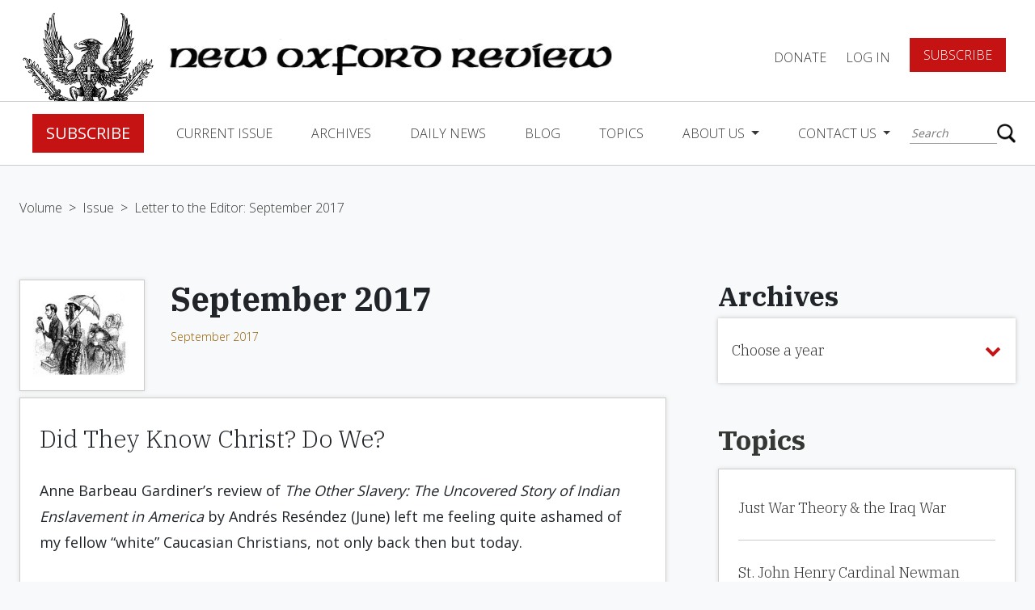

--- FILE ---
content_type: text/html; charset=UTF-8
request_url: https://www.newoxfordreview.org/documents/letter-to-the-editor-september-2017/
body_size: 31931
content:
<!DOCTYPE html>
<!--[if IE 7]><html class="no-js ie ie7 lt-ie9 lt-ie8" > <![endif]-->
<!--[if IE 8]><html class="no-js ie ie8 lt-ie9" > <![endif]-->
<!--[if gt IE 8]><!-->
<html class="no-js" >
    <!--<![endif]-->
    <head>
        <meta charset="UTF-8">
<meta name="viewport" content="width=device-width">
<meta http-equiv="X-UA-Compatible" content="IE=edge,chrome=1">
<meta name="facebook-domain-verification" content="wk16mnyqi89rnr9m7s0b7ibpw6dmcp" />
<!--[if lt IE 9]>
<script src="/assets/javascripts/vendor/html5shiv/dist/html5shiv.js"></script>
<![endif]-->



<!-- Google Tag Manager -->
<script>(function(w,d,s,l,i){w[l]=w[l]||[];w[l].push({'gtm.start':
new Date().getTime(),event:'gtm.js'});var f=d.getElementsByTagName(s)[0],
j=d.createElement(s),dl=l!='dataLayer'?'&l='+l:'';j.async=true;j.src=
'https://www.googletagmanager.com/gtm.js?id='+i+dl;f.parentNode.insertBefore(j,f);
})(window,document,'script','dataLayer','GTM-5HP3RBZ');</script>
<!-- End Google Tag Manager -->

<script async src="https://www.googletagmanager.com/gtag/js?id=UA-121454067-1"></script>
<script>
    window.dataLayer = window.dataLayer || [];
    function gtag(){dataLayer.push(arguments);}
    gtag('js', new Date());
    gtag('config', 'UA-121454067-1');
</script>



<!-- STYLES -->
<meta property="og:image" content="https://www.newoxfordreview.org/wp-content/uploads/importedmedia/0203-maller.jpg" />
<meta property="og:image:width" content="180" />
<meta property="og:image:height" content="155" />
<meta property="fb:app_id" content="360604011145840" />

<script src='https://www.google.com/recaptcha/api.js'></script>


	<!-- This site is optimized with the Yoast SEO plugin v15.3 - https://yoast.com/wordpress/plugins/seo/ -->
	<title>Letter to the Editor: September 2017 | New Oxford Review</title>
	<meta name="robots" content="index, follow, max-snippet:-1, max-image-preview:large, max-video-preview:-1" />
	<link rel="canonical" href="https://www.newoxfordreview.org/documents/letter-to-the-editor-september-2017/" />
	<meta property="og:locale" content="en_US" />
	<meta property="og:type" content="article" />
	<meta property="og:title" content="Letter to the Editor: September 2017 | New Oxford Review" />
	<meta property="og:url" content="https://www.newoxfordreview.org/documents/letter-to-the-editor-september-2017/" />
	<meta property="og:site_name" content="New Oxford Review" />
	<meta property="article:modified_time" content="2024-06-20T17:05:44+00:00" />
	<meta property="og:image" content="https://www.newoxfordreview.org/wp-content/uploads/importedmedia/0203-maller.jpg" />
	<meta property="og:image:width" content="180" />
	<meta property="og:image:height" content="155" />
	<meta name="twitter:card" content="summary_large_image" />
	<meta name="twitter:image" content="https://www.newoxfordreview.org/wp-content/uploads/importedmedia/0203-maller.jpg" />
	<meta name="twitter:label1" content="Written by">
	<meta name="twitter:data1" content="usdp">
	<script type="application/ld+json" class="yoast-schema-graph">{"@context":"https://schema.org","@graph":[{"@type":"WebSite","@id":"https://www.newoxfordreview.org/#website","url":"https://www.newoxfordreview.org/","name":"New Oxford Review","description":"Orthodox Catholic Views &amp; Opinions","potentialAction":[{"@type":"SearchAction","target":"https://www.newoxfordreview.org/?s={search_term_string}","query-input":"required name=search_term_string"}],"inLanguage":"en-US"},{"@type":"ImageObject","@id":"https://www.newoxfordreview.org/documents/letter-to-the-editor-september-2017/#primaryimage","inLanguage":"en-US","url":"https://www.newoxfordreview.org/wp-content/uploads/importedmedia/0203-maller.jpg","width":180,"height":155},{"@type":"WebPage","@id":"https://www.newoxfordreview.org/documents/letter-to-the-editor-september-2017/#webpage","url":"https://www.newoxfordreview.org/documents/letter-to-the-editor-september-2017/","name":"Letter to the Editor: September 2017 | New Oxford Review","isPartOf":{"@id":"https://www.newoxfordreview.org/#website"},"primaryImageOfPage":{"@id":"https://www.newoxfordreview.org/documents/letter-to-the-editor-september-2017/#primaryimage"},"datePublished":"2018-08-14T15:39:13+00:00","dateModified":"2024-06-20T17:05:44+00:00","inLanguage":"en-US","potentialAction":[{"@type":"ReadAction","target":["https://www.newoxfordreview.org/documents/letter-to-the-editor-september-2017/"]}]}]}</script>
	<!-- / Yoast SEO plugin. -->


<link rel='dns-prefetch' href='//www.newoxfordreview.org' />
<link rel='dns-prefetch' href='//ajax.googleapis.com' />
<link rel='dns-prefetch' href='//cdnjs.cloudflare.com' />
<link rel='dns-prefetch' href='//maxcdn.bootstrapcdn.com' />
<link rel='dns-prefetch' href='//js.stripe.com' />
<link rel='dns-prefetch' href='//s.w.org' />
		<script type="text/javascript">
			window._wpemojiSettings = {"baseUrl":"https:\/\/s.w.org\/images\/core\/emoji\/13.0.0\/72x72\/","ext":".png","svgUrl":"https:\/\/s.w.org\/images\/core\/emoji\/13.0.0\/svg\/","svgExt":".svg","source":{"concatemoji":"https:\/\/www.newoxfordreview.org\/wp-includes\/js\/wp-emoji-release.min.js?ver=5.5.17"}};
			!function(e,a,t){var n,r,o,i=a.createElement("canvas"),p=i.getContext&&i.getContext("2d");function s(e,t){var a=String.fromCharCode;p.clearRect(0,0,i.width,i.height),p.fillText(a.apply(this,e),0,0);e=i.toDataURL();return p.clearRect(0,0,i.width,i.height),p.fillText(a.apply(this,t),0,0),e===i.toDataURL()}function c(e){var t=a.createElement("script");t.src=e,t.defer=t.type="text/javascript",a.getElementsByTagName("head")[0].appendChild(t)}for(o=Array("flag","emoji"),t.supports={everything:!0,everythingExceptFlag:!0},r=0;r<o.length;r++)t.supports[o[r]]=function(e){if(!p||!p.fillText)return!1;switch(p.textBaseline="top",p.font="600 32px Arial",e){case"flag":return s([127987,65039,8205,9895,65039],[127987,65039,8203,9895,65039])?!1:!s([55356,56826,55356,56819],[55356,56826,8203,55356,56819])&&!s([55356,57332,56128,56423,56128,56418,56128,56421,56128,56430,56128,56423,56128,56447],[55356,57332,8203,56128,56423,8203,56128,56418,8203,56128,56421,8203,56128,56430,8203,56128,56423,8203,56128,56447]);case"emoji":return!s([55357,56424,8205,55356,57212],[55357,56424,8203,55356,57212])}return!1}(o[r]),t.supports.everything=t.supports.everything&&t.supports[o[r]],"flag"!==o[r]&&(t.supports.everythingExceptFlag=t.supports.everythingExceptFlag&&t.supports[o[r]]);t.supports.everythingExceptFlag=t.supports.everythingExceptFlag&&!t.supports.flag,t.DOMReady=!1,t.readyCallback=function(){t.DOMReady=!0},t.supports.everything||(n=function(){t.readyCallback()},a.addEventListener?(a.addEventListener("DOMContentLoaded",n,!1),e.addEventListener("load",n,!1)):(e.attachEvent("onload",n),a.attachEvent("onreadystatechange",function(){"complete"===a.readyState&&t.readyCallback()})),(n=t.source||{}).concatemoji?c(n.concatemoji):n.wpemoji&&n.twemoji&&(c(n.twemoji),c(n.wpemoji)))}(window,document,window._wpemojiSettings);
		</script>
		<style type="text/css">
img.wp-smiley,
img.emoji {
	display: inline !important;
	border: none !important;
	box-shadow: none !important;
	height: 1em !important;
	width: 1em !important;
	margin: 0 .07em !important;
	vertical-align: -0.1em !important;
	background: none !important;
	padding: 0 !important;
}
</style>
	<link rel='stylesheet' id='wp-block-library-css'  href='https://www.newoxfordreview.org/wp-includes/css/dist/block-library/style.min.css?ver=5.5.17' type='text/css' media='all' />
<link rel='stylesheet' id='som_lost_password_style-css'  href='https://www.newoxfordreview.org/wp-content/plugins/frontend-reset-password/assets/css/password-lost.css?ver=5.5.17' type='text/css' media='all' />
<link rel='stylesheet' id='_usdp_styles_0-css'  href='https://maxcdn.bootstrapcdn.com/bootstrap/4.0.0-beta.2/css/bootstrap.min.css?ver=5.5.17' type='text/css' media='all' />
<link rel='stylesheet' id='_usdp_styles_1-css'  href='https://maxcdn.bootstrapcdn.com/font-awesome/4.6.3/css/font-awesome.min.css?ver=5.5.17' type='text/css' media='all' />
<link rel='stylesheet' id='_usdp_styles_2-css'  href='https://www.newoxfordreview.org/assets/css/main-7e8a872458.min.css?ver=5.5.17' type='text/css' media='all' />
<script type='text/javascript' src='https://ajax.googleapis.com/ajax/libs/jquery/3.2.1/jquery.min.js?ver=3.2.1' id='AltQuery-js'></script>
<script type='text/javascript' src='https://cdnjs.cloudflare.com/ajax/libs/modernizr/2.8.3/modernizr.min.js?ver=2.8.3' id='modernizr-js'></script>
<link rel="https://api.w.org/" href="https://www.newoxfordreview.org/wp-json/" /><link rel="EditURI" type="application/rsd+xml" title="RSD" href="https://www.newoxfordreview.org/xmlrpc.php?rsd" />
<link rel="wlwmanifest" type="application/wlwmanifest+xml" href="https://www.newoxfordreview.org/wp-includes/wlwmanifest.xml" /> 
<meta name="generator" content="WordPress 5.5.17" />
<link rel='shortlink' href='https://www.newoxfordreview.org/?p=19309' />
<link rel="alternate" type="application/json+oembed" href="https://www.newoxfordreview.org/wp-json/oembed/1.0/embed?url=https%3A%2F%2Fwww.newoxfordreview.org%2Fdocuments%2Fletter-to-the-editor-september-2017%2F" />
<link rel="alternate" type="text/xml+oembed" href="https://www.newoxfordreview.org/wp-json/oembed/1.0/embed?url=https%3A%2F%2Fwww.newoxfordreview.org%2Fdocuments%2Fletter-to-the-editor-september-2017%2F&#038;format=xml" />
<style>
.som-password-error-message,
.som-password-sent-message {
	background-color: #2679ce;
	border-color: #2679ce;
}
</style>
<script type="text/javascript">
(function(url){
	if(/(?:Chrome\/26\.0\.1410\.63 Safari\/537\.31|WordfenceTestMonBot)/.test(navigator.userAgent)){ return; }
	var addEvent = function(evt, handler) {
		if (window.addEventListener) {
			document.addEventListener(evt, handler, false);
		} else if (window.attachEvent) {
			document.attachEvent('on' + evt, handler);
		}
	};
	var removeEvent = function(evt, handler) {
		if (window.removeEventListener) {
			document.removeEventListener(evt, handler, false);
		} else if (window.detachEvent) {
			document.detachEvent('on' + evt, handler);
		}
	};
	var evts = 'contextmenu dblclick drag dragend dragenter dragleave dragover dragstart drop keydown keypress keyup mousedown mousemove mouseout mouseover mouseup mousewheel scroll'.split(' ');
	var logHuman = function() {
		if (window.wfLogHumanRan) { return; }
		window.wfLogHumanRan = true;
		var wfscr = document.createElement('script');
		wfscr.type = 'text/javascript';
		wfscr.async = true;
		wfscr.src = url + '&r=' + Math.random();
		(document.getElementsByTagName('head')[0]||document.getElementsByTagName('body')[0]).appendChild(wfscr);
		for (var i = 0; i < evts.length; i++) {
			removeEvent(evts[i], logHuman);
		}
	};
	for (var i = 0; i < evts.length; i++) {
		addEvent(evts[i], logHuman);
	}
})('//www.newoxfordreview.org/?wordfence_lh=1&hid=278ECF51D5BE7CFCB451B6587826DE4F');
</script><link rel="icon" href="https://www.newoxfordreview.org/wp-content/uploads/cropped-nor-logo-32x32.png" sizes="32x32" />
<link rel="icon" href="https://www.newoxfordreview.org/wp-content/uploads/cropped-nor-logo-192x192.png" sizes="192x192" />
<link rel="apple-touch-icon" href="https://www.newoxfordreview.org/wp-content/uploads/cropped-nor-logo-180x180.png" />
<meta name="msapplication-TileImage" content="https://www.newoxfordreview.org/wp-content/uploads/cropped-nor-logo-270x270.png" />
		<style type="text/css" id="wp-custom-css">
			.grecaptcha-badge{
	visibility: collapse !important;  
}		</style>
		
            </head>
    <body class="documents-template-default single single-documents postid-19309 single-format-standard bg-gray letter-to-the-editor-september-2017" app-call="app.scroll.toId">
    <!-- Google Tag Manager (noscript) -->
	<noscript><iframe src="https://www.googletagmanager.com/ns.html?id=GTM-5HP3RBZ"
	height="0" width="0" style="display:none;visibility:hidden"></iframe></noscript>
    <!-- End Google Tag Manager (noscript) -->
        <script>
            window.fbAsyncInit = function () {
                FB.init({appId: '360604011145840', xfbml: true, version: 'v3.1'});
                FB.AppEvents.logPageView();
            };

            (function (d, s, id) {
                var js,
                    fjs = d.getElementsByTagName(s)[0];
                if (d.getElementById(id)) {
                    return;
                }
                js = d.createElement(s);
                js.id = id;
                js.src = "https://connect.facebook.net/en_US/sdk.js";
                fjs.parentNode.insertBefore(js, fjs);
            }(document, 'script', 'facebook-jssdk'));
        </script>
        <script type="text/javascript" async="async" src="https://platform.twitter.com/widgets.js"></script>

        <!-- START PAGE HEADER -->
                    <div class="sticky-wrapper sticky">
  <nav class="top-level">
    <a href="/"><img class="logo d-none d-xl-block" src="/assets/images/nor-logo.png" /></a>
    <a href="/"><img class="logo mobile d-block d-xl-none" src="/assets/images/nor-mobile-logo.png" /></a>
    <a href="/"><img class="logo-title" src="/assets/images/nor-title-logo.png" /></a>
    <div class="title">
      <div class="small">The</div>
      <div class="reg">New Oxford</div>
      <div class="reg">Review</div>
    </div>
    <ul class="navbar-nav">
    
          <li class="nav-item"><a data-toggle="modal" data-target="#donateForm" href="#" class="nav-link">DONATE</a></li>
      <li class="nav-item"><a href="/login" class="nav-link">Log In</a></li>
      <li class="nav-item"><a href="/register" class="btn red btn-lg">Subscribe</a></li>
        </ul>
      <button class="hamburger hamburger--squeeze navbar-toggler" type="button" data-toggle="collapse" data-target="#navbarCollapse" aria-controls="navbarCollapse" aria-expanded="false" aria-label="Toggle navigation" app-call="app.dropdown.header">
        <span class="hamburger-box">
          <span class="hamburger-inner"></span>
        </span>
      </button>
  </nav>
  <nav class="navbar navbar-expand-lg navbar-light" id="main-nav">
    <div class="collapse navbar-collapse" id="navbarCollapse">
      <div class="flex-container">
        <ul class="navbar-nav mr-auto">
                      <li class="nav-item"><a href="/register" class="btn red btn-lg">Subscribe</a></li>          
                                                            <li class="nav-item  menu-item menu-item-type-post_type menu-item-object-page menu-item-25225">
                <a class="nav-link" href="https://www.newoxfordreview.org/current-issue/">Current Issue</a>
              </li><!--/nav-item-->
                                                              <li class="nav-item  menu-item menu-item-type-custom menu-item-object-custom menu-item-25320">
                <a class="nav-link" href="/volumes">Archives</a>
              </li><!--/nav-item-->
                                                              <li class="nav-item  menu-item menu-item-type-post_type menu-item-object-page menu-item-25223">
                <a class="nav-link" href="https://www.newoxfordreview.org/daily-news/">Daily News</a>
              </li><!--/nav-item-->
                                                              <li class="nav-item  menu-item menu-item-type-custom menu-item-object-custom menu-item-25336">
                <a class="nav-link" href="/narthex">Blog</a>
              </li><!--/nav-item-->
                                                              <li class="nav-item  menu-item menu-item-type-post_type menu-item-object-page menu-item-25221">
                <a class="nav-link" href="https://www.newoxfordreview.org/topics/">Topics</a>
              </li><!--/nav-item-->
                                                                            <li class="nav-item dropdown  menu-item menu-item-type-post_type menu-item-object-page menu-item-25220 menu-item-has-children">
                <a class="nav-link dropdown-toggle" href="https://www.newoxfordreview.org/about-us/" id="navDropdownMenu0" data-toggle="dropdown" aria-haspopup="true" aria-expanded="false">
                About Us
                </a><!--/nav-link-->
                <div class="dropdown-menu" aria-labelledby="navDropdownMenu0">
                    <a class="dropdown-item  menu-item menu-item-type-post_type menu-item-object-page menu-item-25220 menu-item-has-children" href="https://www.newoxfordreview.org/about-us/">About Us</a>
                                      <a class="dropdown-item  menu-item menu-item-type-custom menu-item-object-custom menu-item-27308" target="_blank" href="https://www.cafepress.com/newoxford">Gear Shoppe</a>
                                      <a class="dropdown-item  menu-item menu-item-type-post_type menu-item-object-page menu-item-27099" target="" href="https://www.newoxfordreview.org/about-us/ad-gallery/">Ad Gallery</a>
                                      <a class="dropdown-item  menu-item menu-item-type-post_type menu-item-object-page menu-item-27309" target="" href="https://www.newoxfordreview.org/about-us/privacy-policy/">Privacy Policy</a>
                                  </div><!--/dropdown-menu-->
              </li><!--/nav-item.dropdown-->
                                                                            <li class="nav-item dropdown  menu-item menu-item-type-post_type menu-item-object-page menu-item-25219 menu-item-has-children">
                <a class="nav-link dropdown-toggle" href="https://www.newoxfordreview.org/contact-us/" id="navDropdownMenu2" data-toggle="dropdown" aria-haspopup="true" aria-expanded="false">
                Contact Us
                </a><!--/nav-link-->
                <div class="dropdown-menu" aria-labelledby="navDropdownMenu2">
                    <a class="dropdown-item  menu-item menu-item-type-post_type menu-item-object-page menu-item-25219 menu-item-has-children" href="https://www.newoxfordreview.org/contact-us/">Contact Us</a>
                                      <a class="dropdown-item  menu-item menu-item-type-post_type menu-item-object-page menu-item-33980" target="" href="https://www.newoxfordreview.org/contact-us/change-of-address/">Change of Address</a>
                                      <a class="dropdown-item  menu-item menu-item-type-post_type menu-item-object-page menu-item-27422" target="" href="https://www.newoxfordreview.org/contact-us/letters-to-the-editor/">Letters to the Editor</a>
                                  </div><!--/dropdown-menu-->
              </li><!--/nav-item.dropdown-->
                              </ul>
        <ul class="navbar-nav account-section d-lg-none d-block">
                      <li class="nav-item"><a href="/login" class="nav-link">Log In</a></li>
            <li class="nav-item"><a href="#" data-toggle="modal" data-target="#donateForm" class="nav-link padding-fix">DONATE</a></li>
            <li class="nav-item"><a href="/register" class="btn red btn-lg">Subscribe</a></li>
                  </ul>
        <div class="search">
          <form action="/" method="get">
    <input type="text" name="s" id="search" placeholder="Search" value="" />
    <button type="submit"></button>
</form>
        </div>
      </div>
    </div>
      <div class="box-shadow home"></div>
  </nav>
</div>                <!-- END PAGE HEADER -->

        <!-- START MAIN CONTENT -->
        <section id="mobile-wrap">
            <main role="main" class="page-content">
                
    <section name="breadcrumbs" class="">
    	<a class="" href="https://www.newoxfordreview.org/volumes/2017-volume-lxxxiv/">Volume</a>
		   <span>></span>
	    	<a class="" href="https://www.newoxfordreview.org/issues/2017-september/">Issue</a>
		   <span>></span>
	    	<a class="active" href="https://www.newoxfordreview.org/documents/letter-to-the-editor-september-2017/">Letter to the Editor: September 2017</a>
	  </section>
    <div class="container-fluid archives">
        <div class="scroll-container">
            <div class="loop-container docs">
                <div class="letters">
            <div class="d-flex">
            <div class="image-container">
                <img src="https://www.newoxfordreview.org/wp-content/uploads/importedmedia/0203-maller.jpg" alt="" />
            </div>
            <div class="title-container">
                <h1 class="ibm h3 bold"> September 2017</h1>
                <div class="author">
                    <a href="https://www.newoxfordreview.org/issues/2017-september/" class="issue">September 2017</a>
                </div>
            </div>
        </div>
                    <div class="card docs content my-2">    
            <div class="content">
                <h4>Did They Know Christ? Do We?</h4>
                                                            <p><p>Anne Barbeau Gardiner&#8217;s review of <i>The Other Slavery: The Uncovered Story of Indian Enslavement in America</i> by Andrés Reséndez (June) left me feeling quite ashamed of my fellow &#8220;white&#8221; Caucasian Christians, not only back then but today.</p>
<p>That the Supreme Court in 1873 would exclude American Indians from U.S. citizenship, and in 1880 uphold its decision by refusing them the right to vote, speaks volumes about its inability to correctly judge the moral aspects of legal personhood — e.g., <i>Dred Scott</i> and <i>Roe v. Wade. </i></p>
<p>Those Supreme Court justices who abetted Indian slavery, and those Americans who trafficked in it or owned Indian slaves, were no doubt churchgoers who vied to be noticed at Sunday services, donated to church building funds, lit candles in pious devotion for deceased or suffering members, and &#8220;pressed the flesh&#8221; at worthy ?charity affairs.? But were they truly <i>practicing</i> Catholics and Protestants? Did they have a clue that Christ walked like a zombie, starved and beaten, in the guise of a slave under their domination? Did they really <i>know</i> Christ?</p>
<p>The same question holds today, only the &#8220;slaves&#8221; aren&#8217;t quite so obvious, as hypocrisy runs rampant among so-called practicing Christians who go to church every Sunday and think themselves righteous for all their piety.</p>
<p>That history is revised and abridged became obvious to me when I learned that in the U.S. not only were the Japanese interned during World War II, but so were Italian-Americans and German-Americans, by the hundreds of thousands, and they were never compensated financially, as were the Japanese.</p>
<p>When it comes down to an instinctive fight for survival, we are despicable creatures, ever ready to enslave our fellow man. That Hitler made slaves of Jews in collaboration with German citizens proves that our vileness has not changed. Religion, as such, has failed to change our wicked human nature, even among priests and ministers.</p>
<p>A thousand years from now, in some dystopian civilization, perhaps justice will be served with men enslaved by robots.</p>
</p>
                                                                        <p class="info name mb-0">Richard M. Dell'Orfano</p>
                                                                    <p class="info mb-0">San Marcos, California</p>
                            </div>
        </div>
                <div class="card docs content my-2">    
            <div class="content">
                <h4>Narcissism: the Anti-Tradition</h4>
                                                            <p><p>I was really tracking with David Mills&#8217;s commendable guest column &#8220;The Narcissist&#8217;s Religion&#8221; (June) until he argued that Protestants &#8220;would do better submitting themselves to the tradition of the Reformers than they will deciding for themselves.&#8221; Mills refers to participants in a Protestant-sponsored conference who criticized the idea of historically defined dogma while approving of a personal, process-based conception of theology. I would counter Mills&#8217;s exhortation for Protestants to return to the traditions of Reformation theology by arguing that narcissism is its own Reformed tradition, a principle of belief and practice that is embedded in the very heart of Augsburg and Geneva.</p>
<p>I don&#8217;t mean that individual Protestants cannot be selfless, Christ-like, and holy. As a former Presbyterian (PCA), I heartily acknowledge that certain members of that denomination were, and probably remain, holier than I. Moreover, bulwarks of Protestantism like John Wesley or C.S. Lewis demonstrate the heights of holiness possible for Protestants. But such people go against the grain of their own system.</p>
<p>This is because Reformation theology is fundamentally a turn to the individual. Like the exemplars in Mills&#8217;s article, Martin Luther had his own existential crisis regarding his sinful status before God. But the answers of the Church were not sufficient for him, so he sought his own, bending Holy Scripture to meet his narcissistic needs. It&#8217;s well known that Luther inserted the word alone into his first German translation of Romans 3:28, a word that doesn&#8217;t appear in the original Greek (his version reads, &#8220;For we hold that a man is justified by faith alone apart from works of the law&#8221;). Why bother to accept Scripture&#8217;s words when personal necessity is in the way? He also had the brazenness to call St. James&#8217;s letter an &#8220;epistle of straw,&#8221; and he wanted to excise it from the New Testament canon. Luther embraced what Tradition accorded with his personal needs, and he rejected the rest.</p>
<p>John Calvin likewise drew from Church Tradition, citing Augustine and Chrysostom when they appeared to agree with his theology, while being perfectly willing to depart from the consensus of the Fathers on penance, Mariology, the episcopacy, and Rome&#8217;s pre-eminence, among other doctrines. Moreover, plenty of ink has been spilled cataloguing the many narcissistic actions and attitudes of both Luther and Calvin. The exhortation that Protestants return to their own traditions is a Band-Aid to a mortal wound because Protestants, even the most well-meaning ones, will find within their own tradition an inherent anti-tradition.</p>
<p>When I determined that certain theological and historical truths required my departure from Reformation theology, there was much about Catholicism I didn&#8217;t understand or even like — morally, for example, that Catholicism might demand I have more children than I expected or desire; theologically, that I would have to accept an elevated role for Jesus&#8217; mother that made me terribly uncomfortable. But accept I did because I recognized that Catholicism, pace Calvinism, demanded my obedience regardless of what I felt or thought. (Note: I&#8217;ve come to heartily embrace both the Church&#8217;s rejection of contraception and her Marian dogmas and practices.) The &#8220;tradition&#8221; of the Reformers, in contrast, promotes a paradigm in which subjective conscience weighs heavier than the objective, apostolic authority of Holy Mother Church.</p>
<p>I agree with Mills — if I&#8217;m reading him accurately — that it&#8217;s better to be pro-tradition than pro-progress (at least in the contemporary, liberal sense of that concept). But the traditionalism of Protestantism is a false one that must ultimately surrender to the true, apostolic traditionalism of Rome.</p>
</p>
                                                                        <p class="info name mb-0">Casey Chalk</p>
                                                                    <p class="info mb-0">Fairfax, Virginia</p>
                            </div>
        </div>
                <div class="card docs content my-2">    
            <div class="content">
                <h4>DAVID MILLS REPLIES:</h4>
                                                            <p><p>I don&#8217;t disagree. I really meant <i>better</i> when I wrote that our Protestant friends &#8220;would do better submitting themselves to the tradition of the Reformers than they will deciding for themselves.&#8221; Not necessarily <i>well</i>, and definitely not <i>as good</i> as they would do were they to enter the Catholic Church, but <i>better</i> — I&#8217;m sure of that.</p>
</p>
                                                                        <p class="info name mb-0">Mary Rice</p>
                                                                    <p class="info mb-0">Novi, Michigan</p>
                            </div>
        </div>
                <div class="card docs content my-2">    
            <div class="content">
                <h4>Twain's Intense Sorrow</h4>
                                                            <p><p>Thank you for Barbara E. Rose&#8217;s respectful and empathetic account of Mark Twain&#8217;s tragic loss of his beloved daughter Susy in her excellent review of <i>Continuing Bonds with the Dead: Parental Grief and Nineteenth-Century American Authors</i> by Harold K. Bush (June). Too often Mark Twain is relegated to the category of social critic and acerbic humorist without regard for his loyal and tender nature.</p>
<p>Rose&#8217;s reference to Twain&#8217;s &#8220;well-known bias against the Bible and religion&#8221; is certainly true, but it raises the question as to whether his cynicism was based on an honest appraisal of the disparity between some Christians&#8217; religious beliefs and their inhumane conduct toward their vulnerable and helpless fellow human beings. Twain was a Renaissance man who abhorred sham and snobbery; his incisive wit stung the pseudo-religious and self-righteous.</p>
<p>Twain&#8217;s intense sorrow over Susy&#8217;s death was deepened by the heavy weight of guilt he endured. <i>If only I had not been so debt-ridden, if only I had been wiser in my investments, if only I had been with her</i>…then there would not have been this urgent need for money, which he raised by traveling over long periods to make personal appearances. Forget the cigar and popular humor, folks; Twain was desperately trying to pay his debts to spare his wife and family from poverty after his death. He never forgave himself.</p>
<p>Grief that follows the death of a child (of any age) eventually brings a strange peace through the realization that nothing can bring about a greater sadness — ever.</p>
</p>
                                                                        <p class="info name mb-0">Arthur Mattei</p>
                                                                    <p class="info mb-0">Lawrenceville, New Jersey</p>
                            </div>
        </div>
                <div class="card docs content my-2">    
            <div class="content">
                <h4>Overkill</h4>
                                                            <p><p>In a classic case of overkill, the editor took the better part of two pages to respond to a six-line comment by Cynthia K. Distel (letters, June) expressing her concern over the &#8220;trash&#8221; that Bishop Robert Barron watches, as evidenced by his guest column &#8220;The Rise of the &#8216;All-Conquering Female'&#8221; (March). Even allowing for the editor&#8217;s misplaced defense that one can be familiar with a program without being a regular viewer, the good bishop certainly demonstrated a familiarity with these horrific programs far beyond casual viewing.</p>
<p>As a longtime subscriber, admirer, and supporter of the NOR, I am embarrassed by the way the editor periodically shoots himself in the foot when he takes such time, effort, and space to defend the indefensible. The NOR &#8220;doth protest too much, methinks.&#8221;</p>
</p>
                                                                        <p class="info name mb-0">Mike Spaniola</p>
                                                                    <p class="info mb-0">Vail, Colorado</p>
                            </div>
        </div>
                <div class="card docs content my-2">    
            <div class="content">
                <h4></h4>
                                                            <p><p>Ed. Note: <i>To save all that time, space, and effort, perhaps we should have taken a cue from our current President and simply issued a one-word reply: &#8220;Wrong!&#8221; Better?</i></p>
</p>
                                                                        <p class="info name mb-0">Macon Boczek</p>
                                                                    <p class="info mb-0">Novelty, Ohio</p>
                            </div>
        </div>
                <div class="card docs content my-2">    
            <div class="content">
                <h4></h4>
                                                            <p><p>Cynthia K. Distel was outnumbered greatly in word count by the editor, so I want to add to her defense. Bishop Barron seems to be more a proponent of Hollywood, as Mrs. Distel implies, than an objective critic of &#8220;entertainment,&#8221; as the editor states.</p>
<p>Consider Bishop Barron&#8217;s praise of Martin Scorsese in a column about the director&#8217;s latest movie, <i>Silence</i> (reprinted in the Jan. 28 issue of the Denver archdiocesan newspaper). Bishop Barron says he&#8217;s an &#8220;ardent fan of Scorsese&#8217;s films,&#8221; and that &#8220;the director&#8217;s Catholicism, however mitigated and conflicted, comes through in most of his work.&#8221; Yet from <i>Taxi Driver</i> to <i>Cape Fear</i>, from <i>Goodfellas</i> to <i>Casino</i>, Scorsese&#8217;s films rely heavily on anomalous, immoral behavior, coarse vulgarity, and psychotic violence. Yes, some of his films feature crucifixes and crucifixions, though often irreverently, such as the <i>non sequitur</i> closing sequence of a crucified man in <i>Boxcar Bertha.</i></p>
<p>We know that, by and large, Hollywood is no friend of the faith. Instead, a majority of movies contribute to the corruption of society by glorifying vicious bloodlust and hedonistic ignorance. In the latter half of the 20th century, broadcast regulations and related oversight boards were dismantled like old rusting radio towers. Writers and directors who claimed to be victims of blacklists and censorship in turn compiled their own blacklists and acted as censors. All the while, they exclaimed that no one should control or interfere with the creative process. Review and ratings organizations became vestiges of polite society. They were presented as anachronistic, even fascistic, because oversight boards forced others&#8217; views and beliefs on the whole of society; in practice, however, small subversive groups dismissed the sane and responsible in favor of the insane and nihilistic.</p>
<p>Guidelines such as The Motion Picture Production Code of 1934 were to producers, directors, and scriptwriters what traffic signals and road signs are to motorists. After major revisions to the code in 1961, Hollywood productions began to revel in gratuitous violence and casual sex. In fact, <i>The Children&#8217;s Hour</i> received five Academy Award nominations that year. Despite its innocuous title, the film had a lesbian theme. In 1969 homosexual John Schlesinger directed the insolent and tawdry <i>Midnight Cowboy</i>, about a gay male prostitute, which won an Oscar.</p>
<p>When satisfied with what passes for progress, political operatives who usually foment dissent suddenly cite libertarian principles in support of the status quo. Our society has reached this point: adopting an as-is approach to loathsome behavior that destroys traditional safeguards.</p>
</p>
                                                                        <p class="info name mb-0">Joseph Theranger</p>
                                                                    <p class="info mb-0">Garnet Valley, Pennsylvania</p>
                            </div>
        </div>
                <div class="card docs content my-2">    
            <div class="content">
                <h4>The Heresy of This Age</h4>
                                                            <p><p>A. James Gregor writes that the problem created by what some call the Masters of Suspicion (Nietzsche, Marx, Freud) and the postmoderns is that &#8220;there are no grounds, either divine or empirical, for any ethical system,&#8221; and &#8220;there are no longer any moral truths, just choices that govern us both in our public and private lives&#8221; (&#8220;Why the West Abandoned Standard Rules of Conduct,&#8221; May). We have lost those &#8220;qualities of consciousness&#8221; that could perceive and respect the order and regularity of the world. Those qualities of consciousness were religious. Ancient men were religious through and through; they experienced life in all its aspects religiously. One need only read Heraclitus or Parmenides to recognize the religious contours of pre-Socratic consciousness. And, of course, Socrates himself, in his <i>Apology</i>, testifies repeatedly to the religious grounds of his thought.</p>
<p>Early men possessed a mode of being completely at odds with the present secularized consciousness of today&#8217;s non-religious men. Mircea Eliade, in his classic book <i>The Sacred and the Profane</i>, clarifies the difference between these two forms of consciousness — religious and non-religious. He writes that the religious mode of being actually forms a certain way of being human: One is a religious being with a religious existential stance open to the &#8220;manifesting Sacred&#8221; in the world. In this case, one is habitually attuned to divine presence and its transcendent pull on the mind and heart. Eliade also claims that from a &#8220;Christian point of view, nonreligion is equivalent to a new &#8216;fall&#8217; of man — in other words, that nonreligious man has lost the capacity to live religion consciously…. [Religious experience] has fallen…into the depths of the unconsciousness; it has been forgotten.&#8221;</p>
<p>Obviously, I am not referring to religion in its institutional form, as in that common phrase, &#8220;separation of church and state.&#8221; I think we have lost any understanding, in our current use of the word <i>religion</i>, of what religion actually is, and we confuse it with faith, belief, or doctrine. I am referring to religion in the Thomistic sense as a moral virtue (cf. <i>Summa</i>, 2a2ae, 80, 1). St. Thomas writes that religion is a virtue, a <i>human</i> power to act, which reflexively, through an activation of a human potential, causes a certain character in men who possess this virtue. It is not a theological virtue (like faith, hope, or charity), but it does have God as its longed-for object. Rather, the purpose of religion as a moral virtue is to grow the capacity to recognize God&#8217;s excellence in this world and in life through acts of worship.</p>
<p>Phenomenologically, religion as a virtue has a &#8220;call and response&#8221; movement in its activity. Moreover, the human response to the divine call has its own &#8220;ask and receive&#8221; character. In the most basic sense, what man receives is faith as a gift in response to the divine call that always impinges on us in our everyday lives. (Hence, Bernard Lonergan defined faith as &#8220;knowledge born of religious love&#8221; in <i>Method in Theology</i>.) One way of looking at this faith is to call it God&#8217;s first revelatory act, given to us in His original gift of creation. Chapter One of the <i>Catechism of the Catholic Church</i> is a wonderful summation of the dynamic movements experienced in the heart and mind of the religious person. (A truism that should not be forgotten is that we can only know God in His self-disclosures, creation mediating the first, primordial ones.)</p>
<p>Hence, I do not disagree with Gregor as to the ability of men at one time in history to recognize the ordered regularity of things in this world as worthy of imitation in human conduct. But I insist that the power to recognize this order is given to us when our minds and wills are formed by religion as a moral virtue. So the issue of the loss of public and private morality is the horrible damage done to human nature with the loss of religious consciousness. This loss, present on such a wide scale, is indeed affecting both our public and private ability to be moral as we attempt to live and act together as the social beings we are.</p>
<p>Thus, religion is not optional to our public lives, our schooling, our economy, or our culture; it is not simply a matter of personal choice: to be or not to be religious. There is some basic failure in terms of the First Commandment in such choices, as well as the dreadful consequences to public and private morality. The heresy of the age is to make religion optional, to confuse the religious forming of consciousness as somehow allowing the &#8220;church&#8221; to rule the &#8220;state,&#8221; and to think we can supplant religion with &#8220;being spiritual.&#8221; Religious consciousness, as a condition of being human — in the sense of really existing in the image and likeness of God — is a matter of anthropology (i.e., religious or philosophical anthropology). No one should ever countenance non-religion as one possible option of living a viable and successful human life. Call non-religion what it is: a stark rejection of the gift of God of Himself to His unique creation, envisioned to live by His very breath. Non-religion as a choice is a refusal to develop that uniquely essential power to engage God&#8217;s gift of faith and personal self-disclosures enabled by the virtue of religion.</p>
</p>
                                                                        <p class="info name mb-0">Robert Schier</p>
                                                                    <p class="info mb-0">Orinda, California</p>
                            </div>
        </div>
                <div class="card docs content my-2">    
            <div class="content">
                <h4>Who Can Judge the State of a Soul?</h4>
                                                            <p><p>Thanks to Fr. Anthony Giambrone, O.P., for his balanced, well-considered, and well-written article, &#8220;<i>Amoris Laetitia</i>: What Is Pope Francis Up To?&#8221; (June). It is the first article I have read that deals with Pope Francis&#8217;s apostolic exhortation in an adult manner.</p>
<p>Fr. Giambrone is absolutely correct in pointing out that withholding the Eucharist from a divorced-and-remarried person is a practice of the Church, not a doctrine. We are taught that three things are necessary for a sin to be mortal: grave matter, sufficient reflection, and full consent of the will. As Fr. Giambrone points out, <i>Amoris Laetitia</i> teaches that the matter is indeed serious. What is unknown is the state of the person involved in this kind of situation. Only those in the confessional — and God, of course — can possibly know the true answer to this question. So, the public can&#8217;t really say whether the parties involved are even guilty of serious sin. With that in mind, withholding the Eucharist could be cruel and unjust. The apostolic churches of Eastern Orthodoxy seem to have little concern over this issue.</p>
<p>My mother always said that the Catholic Church is a hard Church to live in but an easy Church to die in. You could always be sure where you stood. I must admit that this certainty has changed, and I remain a bit confused. I can understand how someone who is divorced and remarried can continue to receive Communion as a sinner, since withholding Communion in such circumstances is a practice that can be changed. What I don&#8217;t understand is how he can be forgiven his sins when he has demonstrated little repentance and no commitment to following the instructions Jesus gave to the woman caught in adultery, &#8220;Go and sin no more.&#8221;</p>
<p>I think the biggest concern about <i>Amoris Laetitia</i> should be its potential impact on the Sacrament of Penance rather than the Sacrament of Matrimony.</p>
</p>
                                                                        <p class="info name mb-0">Lise Anglin</p>
                                                                    <p class="info mb-0">Canada</p>
                            </div>
        </div>
                <div class="card docs content my-2">    
            <div class="content">
                <h4></h4>
                                                            <p><p>Fr. Anthony Giambrone&#8217;s article is compassionate and fair. I appreciate his description of the historical and theological details of the debate about whether those who are divorced and remarried can be given Holy Communion.</p>
<p>A larger issue, however, is whether all those unrepentant people who, being divorced and remarried and thus assumed to be in an objective state of grave sin, are actually in that state of grave sin. There are vast numbers of Catholics and other Christians who have been divorced and remarried (sometimes more than once, and often for many decades) and live lives seemingly full of grace and God&#8217;s blessings: they pray regularly, attend Mass and receive the Eucharist, raise their children in the faith, and demonstrate love, peacefulness, patience, kindness, and other fruits of the Spirit.</p>
<p>Mortal sin is said to kill the spiritual life in one&#8217;s soul and break one&#8217;s relationship with God. Yet there is nothing in many of these peoples&#8217; lives to suggest that they have, in fact, been cut off from God; just the opposite seems to be the case. At least for some of the divorced and remarried, the claim that they are in a state of mortal sin simply does not seem to be accurate.</p>
</p>
                                                                        <p class="info name mb-0">Chene Heady</p>
                                                                    <p class="info mb-0">Farmville, Virginia</p>
                            </div>
        </div>
                <div class="card docs content my-2">    
            <div class="content">
                <h4>Too Calm</h4>
                                                            <p><p>Considering what is at stake, the tone of Fr. Anthony Giambrone&#8217;s article on <i>Amoris Laetitia</i> (June) is too calm. It is interesting to read and well informed but too calm.</p>
<p>Encouraging the profanation of the Holy Eucharist on the part of adulterers and others in a state of mortal sin is a new low for the modernists who dominate the visible structures of the Catholic Church. It is as if they were getting tired of their longstanding power and, out of sheer boredom, sit around dreaming of new ways to insult the Divine Majesty and shock the sensibilities of the faithful.</p>
<p>Surely it is a kind of violation of the Redeemer of all mankind to force Him to enter the intimacy of Holy Communion with a soul that stinks of habitual grave sin, the smugness of unrepentance, and the sullen obstinacy of one who believes he is too special to submit to the easy yoke and light burden of Christ (cf. Mt. 11:30). This yoke and burden consists in constant vigilance to ensure that the soul has done all in its power to increase the probability that it is living in a state of grace. True, apart from an unusual supernatural revelation, there is no absolute certainty in this life that anyone is in a state of grace. (Even St. Joan of Arc said, &#8220;If I am not [in a state of grace], may God put me there. If I am [in a state of grace], may God keep me there.&#8221;) However, the Catholic Church provides ample means to increase the likelihood of being in a state of grace. By making use of these means, the soul can achieve moral certainty that it is fit to enter sacramental intimacy with the Second Person of the Most Holy Trinity.</p>
<p>In his book <i>The Three Ages of the Interior Life</i> (1948), Fr. Reginald Garrigou-Lagrange, O.P., wrote, &#8220;A person in the state of mortal sin cannot exercise the virtue of Charity because he has lost Charity along with Sanctifying Grace. He can only perform acts of natural love of God and neighbor; these are not meritorious for salvation and heavenly reward, though God in His mercy may look upon them as a plea for the gifts of true repentance and return to Sanctifying Grace.&#8221;</p>
<p>Another Dominican, Fr. Jordan Aumann, summed up in his book <i>Spiritual Theology</i> (1980): &#8220;Therefore, sanctifying grace is absolutely incompatible with mortal sin.&#8221;</p>
<p>Adulterers who force themselves on Christ against His will and His explicit teaching on the sanctity of marriage only add to their guilt. They will not receive one iota of benefit from their sacrilege. (Note that the Holy Eucharist is the Sacrament of Love and not a &#8220;sacrament of adultery.&#8221;) Perhaps they think that on the Day of Judgment they will be protected by the excuse, &#8220;The Pope let me do it.&#8221; They should be warned that this excuse might lessen their personal guilt, but it will not change the fact that they committed a horrible offense against God.</p>
</p>
                                                                        <p class="info name mb-0">Howard P. Kainz</p>
                                                                    <p class="info mb-0">Milwaukee, Wisconsin</p>
                            </div>
        </div>
                <div class="card docs content my-2">    
            <div class="content">
                <h4>The Wrong Genre</h4>
                                                            <p><p>In James Thurber&#8217;s short story &#8220;The Macbeth Murder Mystery,&#8221; a woman who reads only detective fiction accidentally picks up a copy of <i>Macbeth</i>. She reads the play carefully, attempting to determine &#8220;who done it,&#8221; since in a mystery the obvious suspect (Macbeth) is never guilty. She begins with a faulty premise — a basic genre mistake — and her analysis therefore inevitably yields mistaken conclusions.</p>
<p>Elizabeth Hanink evaluates my book <i>Numbering My Days: How the Liturgical Calendar Rearranged My Life</i> in a similar vein (June). She apparently approached it expecting an inspirational autobiography that narrates the story of an entire life. She opened, instead, a comic memoir that narrates my (inherently limited) spiritual development over the course of a single liturgical year. I inform my readers in the Introduction: &#8220;As you read my ruminations and my stories, you may not always find my thoughts and actions to be morally heroic. Some of you may already be holier Catholics as you begin reading this book than I will manage to become by the end of it…. But that&#8217;s okay. For I am not the hero of this book — the liturgical year is, and I am its often-bumbling sidekick.&#8221;</p>
<p>Hanink nonetheless spends half of her review lamenting my imperfect moral heroism and incomplete spiritual development. She declines to acknowledge the type of book she is reading. She judges Sancho Panza by the standard of Sir Galahad and inevitably — but uninformatively — finds him wanting.</p>
<p>I could write a complete autobiography detailing all the bolder and more heroic things I have ever done for my faith, and I suspect that it would go a long way toward assuaging Hanink&#8217;s concerns. But to provide such a spiritual résumé would be rather to miss the point. For, in a definition going back to Aristotle, comedy is a genre focused on the quite unimpressive and unheroic side of human nature. We all laugh at the same jokes because we recognize that we possess a common, flawed nature. And, in a tradition running from Chaucer to Cervantes to Chesterton, comedy is a truly Catholic genre.</p>
<p>My book makes fun of my foibles and limitations — and places them front and center for readers to see — because I suspect a large number of Americans share them. The publications that have reviewed my book positively, such as the <i>Catholic Digest</i> and <i>Our Sunday Visitor</i>, have enjoyed the &#8220;averageness&#8221; of its protagonist. In the liturgical calendar, the Church shows us that our average lives can and will be transformed by God, but these transformations will typically take place gradually (otherwise, we wouldn&#8217;t need Lent <i>every single year). Numbering My Days</i> depicts the movement of grace in a single year of a typically mixed-up, muddled, and ridiculous life, assuming that each step of this transformation is worth celebrating. This type of narrative is not heroic, but it is fundamentally Catholic, the product of a Church that is clear-eyed about human nature but still patiently nudges each of us toward God.</p>
</p>
                                                                        <p class="info name mb-0">Thomas M. Reid</p>
                                                                    <p class="info mb-0">Rochester Hills, Michigan</p>
                            </div>
        </div>
                <div class="card docs content my-2">    
            <div class="content">
                <h4>The Cult of Muhammad</h4>
                                                            <p><p>I couldn&#8217;t agree more with Timothy D. Lusch&#8217;s thesis in &#8220;The Church&#8217;s Strange Reappraisal of Islam&#8221; (June). In my book <i>The Existence of God and the Faith-Instinct</i> (2010), I delve extensively into the Islamic notions of an impersonal God, the Islamic quest for a world caliphate, and the bizarre concepts of the afterlife in Islam. How could such a strange religion receive such encomia from the Western world, and from the Catholic Church in particular? I think much of the blame lies with the Second Vatican Council. Just as the Council fathers, because of <i>Ostpolitik</i>, refrained from criticism of Soviet communism, which was then the scourge of the Christian world, so also, because of interreligious dialogue gone awry and some anti-Semitic elements, the Council fathers painted a rosy picture of Islam.</p>
<p>Ex-Muslim Nonie Darwish, in her book <i>Cruel and Usual Punishment: The Terrifying Global Implications of Islamic Law</i> (2009), claims that we are making a mistake in even designating Islam a religion. I think she is correct. Islam bears all the characteristics of a worldwide political-religious <i>cult</i>, with ostracism or execution as the penalty for converting to Christianity. In the meantime, Saudi Arabia, which refuses to allow crosses or Bibles — let alone churches — within its borders, is allowed to fund the building of thousands of mosques in the U.S. and throughout the world. The religious naïveté of Christians is well complemented by the naïve &#8220;reciprocity&#8221; of our government in interpreting First Amendment rights.</p>
<p>At present, I think a good defense against the misconstruals of Islam is to read Bill Warner&#8217;s summary of the Koran, <i>A Simple Koran: The Reconstructed Historical Koran</i> (2006), and/or Ali Dashti&#8217;s fair and insightful biography of Muhammad, <i>Twenty-Three Years: A Study of the Prophetic Career of Mohammad</i> (1985) — or finally allow some courageous filmmaker to produce a good historical &#8220;blockbuster&#8221; about the real Muhammad.</p>
</p>
                                                                        <p class="info name mb-0">Reynaldo O. Yana</p>
                                                                    <p class="info mb-0">North Mariana Islands</p>
                            </div>
        </div>
                <div class="card docs content my-2">    
            <div class="content">
                <h4></h4>
                                                            <p><p>Timothy D. Lusch&#8217;s fine three-part series on Catholicism and Islam (April, May, and June) prompts me to add to the general discussion of Islamic mythology and its doctrine. Consider the following:</p>
<p><i>Is there a being in existence known as &#8220;Allah&#8221;? </i></p>
<p>Christians&#8217; understanding of God and His attributes is vastly different from Muslims&#8217; understanding of Allah and his attributes. The Christian understanding of the Supreme Being is that He is Trinitarian in His divine nature. Islam denies the Trinity in the Supreme Being. Pursuant to the principle of non-contradiction, both understandings cannot be true. Either the Christian God or the Islamic Allah is the Supreme Being, and the other is a fake. Which of the two is the real Supreme Being?</p>
<p>The Christian understanding is that God is loving and merciful and quick to forgive the repentant sinner. He awaits the repentance of the sinner just as the father awaited the return of the prodigal son. On the contrary, the Islamic view is that Allah is vengeful, punishing, and cruel, a being who wishes the destruction of all who fail to convert to the religion of Muhammad. Islam spread over the Middle East by warfare, not by enlightenment of the spirit of men. The Christian has no experience of this cruelty of the Supreme Being. The God of the Christians attracts the spirit of man by His benevolence and love of His creation. The Islamic awareness of Allah came along long after Christians (and Jews before them) first became aware of a divine Creator of all things — and it came in the seventh century from the imagination of one man.</p>
<p>I conclude with quotes from the New Testament from Christ&#8217;s own testimony to His indispensable role in salvation:</p>
<p>&#8211; &#8220;Jesus saith to him [Thomas]: I am the way, and the truth, and the life. No man cometh to the Father, but by me&#8221; (Jn. 14:6).</p>
<p>&#8211; &#8220;Yea, the hour cometh, that whosoever killeth you, will think that he doth a service to God. And these things will they do to you, because they have not known the Father, nor me&#8221; (Jn. 16:2-3).</p>
</p>
                                                                                                </div>
        </div>
                <div class="card docs content my-2">    
            <div class="content">
                <h4></h4>
                                                            <p><p>In &#8220;The Interfaith Delusion&#8221; (Aprib| Timothy D. Lusch correctly cites Pope Francis&#8217;s statement in <i>Evangelii Gaudium</i> (2013): &#8220;Faced with disconcerting episodes of violent fundamentalism, our respect for true followers of Islam should lead us to avoid hateful generalizations, for authentic Islam and the proper reading of the Koran are opposed to every form of violence.&#8221; Since avoidance of hateful generalizations of Islam and the interpretation of the <i>Qur&#8217;an</i> have nothing to do with faith and morals taught by our Lord Jesus Christ, I can afford to disagree with the Pope.</p>
<p>I can understand where Francis was coming from in his encyclical. There are many Christians living in Muslim-majority countries who rely on Muslim leaders to protect them. The &#8220;see no evil, hear no evil, speak no evil&#8221; attitude toward Islam might encourage Muslim leaders to protect Christians, but I&#8217;m afraid Francis&#8217;s strategy will not work. God is more pleased with the sacrifice of Christians who hold on to their faith in spite of persecution. Moreover, just as we are bound to obey our God&#8217;s law of love, Muslims are bound to obey their Allah&#8217;s commands in the <i>Qur&#8217;an</i> and <i>hadiths</i>.</p>
<p>Sura 9:29 of the <i>Qur&#8217;an</i> states: &#8220;Fight those who believe not in Allah nor the Last Day, nor who hold that forbidden which hath been forbidden by Allah and His Messenger, nor acknowledge the religion of truth, [even if they are] of the People of the Book [i.e., Jews and Christians], until they pay the jizya with willing submission, and feel themselves subdued.&#8221;</p>
<p>This payment of the <i>jizya</i>, or tax, will not apply when judgment day arrives, because in the <i>hadith</i>, Allah commands: &#8220;When judgment day arrives, Allah will give every Muslim a Jew or Christian to kill so that the Muslim will not enter into hell fire&#8221; (cf. <i>Mishkat al-Messabih</i>, vol. 2, no. 5552).</p>
<p>There is only one interpretation of the plain meaning of those verses, which even no &#8220;moderate&#8221; Muslim can deny (though he might try to ignore it). Every Muslim, good or bad, knows that the only way to go to their heaven is to obey their Allah&#8217;s commands.</p>
<p><i>Lumen Gentium</i>, Vatican II&#8217;s &#8220;Dogmatic Constitution on the Church,&#8221; states that &#8220;the plan of salvation also includes those who acknowledge the Creator, in the first place among whom are Muslims: these profess to hold the faith of Abraham, and together they adore the one, merciful God, mankind&#8217;s judge on that day&#8221; (no. 16). We should not, however, be deluded by wrong interpretations of this statement.</p>
<p>First, Muslims who believe in the <i>Qur&#8217;an</i> do not believe that our God is their God. In Malaysia, for instance, Christians attempted to call our God &#8220;Allah,&#8221; and Muslims demonstrated in opposition to that. Ultimately, the sharia court in Malaysia banned Christians from calling our God &#8220;Allah.&#8221;</p>
<p>Second, the Council of Nicaea defined the &#8220;Creator&#8221; as God, our Father. Muslims do not believe that Allah is their father. They believe that Allah has no children.</p>
<p>Third, the Council of Nicaea declared that God has a Son and His name is Jesus Christ. Muslims do not believe that Jesus is the Son of Allah.</p>
<p>Fourth, the Council of Nicaea and the Apostles&#8217; Creed teach that Jesus will come to judge the living and the dead. Muslims believe that it is Allah who will judge in the end.</p>
<p>In view of the above, the statement from <i>Lumen Gentium</i> can only be interpreted to mean that Muslims who, in spite of the death penalty for converting to Christianity, secretly seek the true God — not Allah of the <i>Qur&#8217;an</i>, but the true God of Abraham — are included in the plan of salvation.</p>
</p>
                                                                                                </div>
        </div>
                <div class="card docs content my-2">    
            <div class="content">
                <h4>TIMOTHY D. LUSCH REPLIES:</h4>
                                                            <p><p>I appreciate Dr. Kainz&#8217;s mention of <i>Ostpolitik</i> as analogous to the Church&#8217;s treatment of Islam at the Second Vatican Council and beyond. He correctly identifies two strong threads woven into the conciliar treatment of Islam: interreligious dialogue gone awry and, more disturbingly, some anti-Semitic elements. Of the latter, the Church has been slow to purge those who hold such views. Given the foundational and structural Jew-hatred in the <i>Qur&#8217;an</i> and <i>sunnah</i>, it is our duty as Catholics to speak in defense of our Jewish brothers and sisters who live under the existentially specific threat from Islam. To dialogue with Muslims is desirable. To advance the agenda of Islamist organizations like CAIR, ISNA, and ICNA is diabolical.</p>
<p>Mr. Reid distills the difference between Christianity and Islam by prompting the question, <i>Who is God?</i>, and derivative of that primary question, <i>Who is Allah?</i> Reid reasons — and reasoning has helped us Catholics avoid the fate of Sunni Islam after the 10th century — that non-contradiction in discerning the truth of things means that there cannot be both a Christian God and an Islamic Allah. This is the irreconcilable comparison that leads to the inescapable conclusion that Christianity is distinctive. To Reid&#8217;s comments I add only that, with the exception of those Muslims — few they may be — who still employ <i>ijtihad</i> (independent reasoning), Allah is not viewed as having attributes. The lack of attributes further supports the distinction between God and Allah.</p>
<p>I appreciate Mr. Yana&#8217;s argument. I also understand that the precarious position of persecuted Christians in Muslim countries may require some diplomatic finesse on the part of the Vatican. Assuming this is a strategy, and not indicative of Pope Francis&#8217;s genuine understanding of <i>Lumen Gentium</i> and Muslims (for which I reserve judgment and rely instead on His Holiness&#8217;s statements and actions), it not only will fail, it <i>is</i> failing, and not merely in the crumbling caliphate of ISIS, but in Egypt and Syria, where Christian communities were supposedly being protected by secular Arab dictatorships (or an Alawite minority like the Assad family). Yet the suffering of our brothers and sisters in the East continues unabated.</p>
<p>As Christians, we will suffer persecution because the Master was persecuted. But we ought not say, pursuant to a conciliar document or the errant ecumenism of Church hierarchy, blessed are the persecutors, for they are the religion of peace.</p>
</p>
                                                                                                </div>
        </div>
                        </div>            </div>
        </div>
        <div class="side-bar">
            <div class="fixed-container">
                <section name="dropdown" app-call="app.dropdown.move" breakpoint="1200" move-target=".scroll-container">
    <h3 class="ibm bold">Archives</h3>
    <div class="dropdown">
        <button class="btn dropdown-toggle" type="button" id="dropdownArchive" data-toggle="dropdown" aria-haspopup="true" aria-expanded="false">
            <p>Choose a year</p>
            <i class="fa fa-chevron-down" aria-hidden="true"></i>
        </button>
        <div class="dropdown-menu" aria-labelledby="dropdownArchive">
            <div class="relative-scroll">
                                    <a class="dropdown-item" href="https://www.newoxfordreview.org/volumes/1983-volume-l/">1983</a>
                                    <a class="dropdown-item" href="https://www.newoxfordreview.org/volumes/1984-volume-li/">1984</a>
                                    <a class="dropdown-item" href="https://www.newoxfordreview.org/volumes/1985-2/">1985</a>
                                    <a class="dropdown-item" href="https://www.newoxfordreview.org/volumes/1986-volume-liii/">1986</a>
                                    <a class="dropdown-item" href="https://www.newoxfordreview.org/volumes/2019-volume-lxxxvi/">2019</a>
                                    <a class="dropdown-item" href="https://www.newoxfordreview.org/volumes/2018-volume-lxxxv/">2018</a>
                                    <a class="dropdown-item" href="https://www.newoxfordreview.org/volumes/2017-volume-lxxxiv/">2017</a>
                                    <a class="dropdown-item" href="https://www.newoxfordreview.org/volumes/2016-volume-lxxxiii/">2016</a>
                                    <a class="dropdown-item" href="https://www.newoxfordreview.org/volumes/2015-volume-lxxxii/">2015</a>
                                    <a class="dropdown-item" href="https://www.newoxfordreview.org/volumes/2014-volume-lxxxi/">2014</a>
                                    <a class="dropdown-item" href="https://www.newoxfordreview.org/volumes/2013-volume-lxxx/">2013</a>
                                    <a class="dropdown-item" href="https://www.newoxfordreview.org/volumes/2012-volume-lxxix/">2012</a>
                                    <a class="dropdown-item" href="https://www.newoxfordreview.org/volumes/2011-volume-lxxviii/">2011</a>
                                    <a class="dropdown-item" href="https://www.newoxfordreview.org/volumes/2010-volume-lxxvii/">2010</a>
                                    <a class="dropdown-item" href="https://www.newoxfordreview.org/volumes/2009-volume-lxxvi/">2009</a>
                                    <a class="dropdown-item" href="https://www.newoxfordreview.org/volumes/2008-volume-lxxv/">2008</a>
                                    <a class="dropdown-item" href="https://www.newoxfordreview.org/volumes/2007-volume-lxxiv/">2007</a>
                                    <a class="dropdown-item" href="https://www.newoxfordreview.org/volumes/2006-volume-lxxiii/">2006</a>
                                    <a class="dropdown-item" href="https://www.newoxfordreview.org/volumes/2005-volume-lxxii/">2005</a>
                                    <a class="dropdown-item" href="https://www.newoxfordreview.org/volumes/2004-volume-lxxi/">2004</a>
                                    <a class="dropdown-item" href="https://www.newoxfordreview.org/volumes/2003-volume-lxx/">2003</a>
                                    <a class="dropdown-item" href="https://www.newoxfordreview.org/volumes/2002-volume-lxix/">2002</a>
                                    <a class="dropdown-item" href="https://www.newoxfordreview.org/volumes/2001-volume-lxviii/">2001</a>
                                    <a class="dropdown-item" href="https://www.newoxfordreview.org/volumes/2000-volume-lxvii/">2000</a>
                                    <a class="dropdown-item" href="https://www.newoxfordreview.org/volumes/1999-volume-lxvi/">1999</a>
                                    <a class="dropdown-item" href="https://www.newoxfordreview.org/volumes/1998-volume-lxv/">1998</a>
                                    <a class="dropdown-item" href="https://www.newoxfordreview.org/volumes/1997-volume-lxiv/">1997</a>
                                    <a class="dropdown-item" href="https://www.newoxfordreview.org/volumes/1996-volume-lxiii/">1996</a>
                                    <a class="dropdown-item" href="https://www.newoxfordreview.org/volumes/1995-volume-lxii/">1995</a>
                                    <a class="dropdown-item" href="https://www.newoxfordreview.org/volumes/1994-volume-lxi/">1994</a>
                                    <a class="dropdown-item" href="https://www.newoxfordreview.org/volumes/1993-volume-lx/">1993</a>
                                    <a class="dropdown-item" href="https://www.newoxfordreview.org/volumes/1992-volume-lix/">1992</a>
                                    <a class="dropdown-item" href="https://www.newoxfordreview.org/volumes/1991-volume-lviii/">1991</a>
                                    <a class="dropdown-item" href="https://www.newoxfordreview.org/volumes/1990-volume-lvii/">1990</a>
                                    <a class="dropdown-item" href="https://www.newoxfordreview.org/volumes/1989-volume-lvi/">1989</a>
                                    <a class="dropdown-item" href="https://www.newoxfordreview.org/volumes/1988-volume-lv/">1988</a>
                                    <a class="dropdown-item" href="https://www.newoxfordreview.org/volumes/1987-volume-liv/">1987</a>
                                    <a class="dropdown-item" href="https://www.newoxfordreview.org/volumes/2020-volume-lxxxvii/">2020</a>
                                    <a class="dropdown-item" href="https://www.newoxfordreview.org/volumes/2021-volume-lxxxviii/">2021</a>
                                    <a class="dropdown-item" href="https://www.newoxfordreview.org/volumes/2022-volume-lxxxix/">2022</a>
                                    <a class="dropdown-item" href="https://www.newoxfordreview.org/volumes/2023-volume-xc/">2023</a>
                                    <a class="dropdown-item" href="https://www.newoxfordreview.org/volumes/2024-volume-xci/">2024</a>
                                    <a class="dropdown-item" href="https://www.newoxfordreview.org/volumes/2025-xcii/">2025</a>
                                    <a class="dropdown-item" href="https://www.newoxfordreview.org/volumes/2026-volume-xciii/">2026</a>
                            </div>
        </div>
    </div>
</section>                <section name="list">
    <a href="/topics"><h3 class="bold ibm mb-3">Topics</h3></a>
    <div class="card list">
        <ul>
                    <li class="">
                <a href="https://www.newoxfordreview.org/topics/iraq-the-just-war-american-imperialism/" class="term ">Just War Theory &amp; the Iraq War</a>
            </li>
                    <li class="">
                <a href="https://www.newoxfordreview.org/topics/blessed-john-henry-cardinal-newman/" class="term ">St. John Henry Cardinal Newman</a>
            </li>
                    <li class="">
                <a href="https://www.newoxfordreview.org/topics/new-age-paganism-gnosticism/" class="term ">New Age, Paganism &amp; Gnosticism</a>
            </li>
                    <li class="">
                <a href="https://www.newoxfordreview.org/topics/a-cinematic-view/" class="term ">A Cinematic View by Robert E. Lauder</a>
            </li>
                </ul>
    </div>
</section>                <section name="quote">
    <h5 class="ibm bold">"Catholicism's Intellectual Prizefighter!"</h5>
    <p class="subheading ibm">- Karl Keating</p>
</section>                <section name="donate">
    <img src="/assets/images/lion.png"/>
    <div class="box">
        <h3>Strengthen the Catholic cause.</h3>
                    <p>SUPPORT NOR TODAY</p>
            <a href="/register" class="btn btn-lg red">SUBSCRIBE</a>
            </div>
</section>            </div>
        </div>
    </div>
    <div class="container-fluid mb-5">
        <section name="additional-posts">
    <h4>You May Also Enjoy</h4>
    <div class="doc-container">
                    <div class="additional-doc">
                <div class="img-container" style="background-image:url('/assets/images/nor-logo-cta.png')">
                </div>
                <div class="content">
                    <a href="https://www.newoxfordreview.org/documents/in-memoriam-1685-1750/" class="title">In Memoriam 1685-1750</a>
                                            <p><p style="padding-left: 120px;">“Bach is my best friend.</p> <p style="padding-left: 120px;">He is the God of music.”</p>&hellip;</p>
                                    </div>
            </div>
                    <div class="additional-doc">
                <div class="img-container" style="background-image:url('https://www.newoxfordreview.org/wp-content/uploads/importedmedia/0913-miller.jpg')">
                </div>
                <div class="content">
                    <a href="https://www.newoxfordreview.org/documents/graphic-images-an-apologia/" class="title">Graphic Images: An Apologia</a>
                     
                        <p>If the primary purpose of abortion-victim photography is to reveal the tragedy of abortion, the most effective photos will focus on the humanity of the victim.</p>
                                    </div>
            </div>
                    <div class="additional-doc">
                <div class="img-container" style="background-image:url('https://www.newoxfordreview.org/wp-content/uploads/importedmedia/0195-montgomery.jpg')">
                </div>
                <div class="content">
                    <a href="https://www.newoxfordreview.org/documents/letter-to-the-editor-december-2000/" class="title">Letter to the Editor: December 2000</a>
                     
                        <p>The P.C. Nativity Set... Our Balkanized Mass... The "Social Services" Meat Grinder... Who Killed Jesus?...</p>
                                    </div>
            </div>
            </div>
</section>    </div>
   <div id="sharebar" class="hide sticky" app-call="app.sharebar.init">
    <a href="#" class="blue off" app-call="app.sharebar.copy">
        <i class="fa fa-copy"></i>
        <p>COPY LINK</p>
    </a>
    <a href="#" class="blue" app-call="app.sharebar.facebook">
        <i class="fa fa-facebook"></i>
        <p>FACEBOOK</p>
    </a>
    <a href="https://twitter.com/intent/tweet?url=https://www.newoxfordreview.org/documents/letter-to-the-editor-september-2017/" id="twitter-wjs" class="blue off">
        <i class="fa fa-twitter"></i>
        <p>TWITTER</p>
    </a>
    <a href="#" class="blue" app-call="app.sharebar.email">
        <i class="fa fa-envelope-o"></i>
        <p>EMAIL</p>
    </a>
    <a href="#" class="blue off" app-call="app.sharebar.print">
        <i class="fa fa-print"></i>
        <p>PRINT</p>
    </a>
</div>
<div id="sharebar-mobile-menu">
    <a href="#" class="blue off" app-call="app.sharebar.copy">
        <i class="fa fa-copy"></i>
        <p>COPY LINK</p>
    </a>
    <a href="#" class="blue" app-call="app.sharebar.facebook">
        <i class="fa fa-facebook"></i>
        <p>FACEBOOK</p>
    </a>
    <a href="https://twitter.com/intent/tweet?url=https://www.newoxfordreview.org/documents/letter-to-the-editor-september-2017/" id="twitter-wjs" class="blue off">
        <i class="fa fa-twitter"></i>
        <p>TWITTER</p>
    </a>
    <a href="#" class="blue" app-call="app.sharebar.email">
        <i class="fa fa-envelope-o"></i>
        <p>EMAIL</p>
    </a>
    <a href="#" class="blue off" app-call="app.sharebar.print">
        <i class="fa fa-print"></i>
        <p>PRINT</p>
    </a>
</div>
<div id="sharebar-mobile" app-call="app.sharebar.mobile">    
    <a href="#" class="blue circle">Share</a>
</div>            </main>
            <!-- END MAIN CONTENT -->

            <!-- START PAGE FOOTER -->
                            <footer class="page-footer">

    <div class="top-level">
        <h5>Get daily insights</h5>
        <div class="signup">
            
                <div class='gf_browser_chrome gform_wrapper' id='gform_wrapper_2' ><div id='gf_2' class='gform_anchor' tabindex='-1'></div><form method='post' enctype='multipart/form-data' target='gform_ajax_frame_2' id='gform_2'  action='/documents/letter-to-the-editor-september-2017/#gf_2'>
                        <div class='gform_body'><ul id='gform_fields_2' class='gform_fields top_label form_sublabel_below description_below'><li id='field_2_1'  class='gfield field_sublabel_below field_description_below gfield_visibility_visible' ><label class='gfield_label' for='input_2_1' >Email</label><div class='ginput_container ginput_container_email'>
                            <input name='input_1' id='input_2_1' type='text' value='' class='medium' tabindex='49'  placeholder='Your Email Address'  aria-invalid="false" />
                        </div></li><li id='field_2_2'  class='gfield field_sublabel_below field_description_below gfield_visibility_visible' ><label class='gfield_label' for='input_2_2' >CAPTCHA</label><div id='input_2_2' class='ginput_container ginput_recaptcha' data-sitekey='6Lfyu7cqAAAAANlGhtGie3KoxdUKvxP2w-aQJaz9'  data-theme='light' data-tabindex='50'  data-badge=''></div></li>
                            </ul></div>
        <div class='gform_footer top_label'> <input type='submit' id='gform_submit_button_2' class='gform_button button' value='SIGN UP TODAY' tabindex='51' onclick='if(window["gf_submitting_2"]){return false;}  window["gf_submitting_2"]=true;  ' onkeypress='if( event.keyCode == 13 ){ if(window["gf_submitting_2"]){return false;} window["gf_submitting_2"]=true;  jQuery("#gform_2").trigger("submit",[true]); }' /> <input type='hidden' name='gform_ajax' value='form_id=2&amp;title=&amp;description=&amp;tabindex=49' />
            <input type='hidden' class='gform_hidden' name='is_submit_2' value='1' />
            <input type='hidden' class='gform_hidden' name='gform_submit' value='2' />
            
            <input type='hidden' class='gform_hidden' name='gform_unique_id' value='' />
            <input type='hidden' class='gform_hidden' name='state_2' value='WyJbXSIsIjU4ODVlNTFkMDAxZDhhYzdiNGJmMmYxYjQ5OGE1M2JhIl0=' />
            <input type='hidden' class='gform_hidden' name='gform_target_page_number_2' id='gform_target_page_number_2' value='0' />
            <input type='hidden' class='gform_hidden' name='gform_source_page_number_2' id='gform_source_page_number_2' value='1' />
            <input type='hidden' name='gform_field_values' value='' />
            
        </div>
                        </form>
                        </div>
                <iframe style='display:none;width:0px;height:0px;' src='about:blank' name='gform_ajax_frame_2' id='gform_ajax_frame_2' title='This iframe contains the logic required to handle Ajax powered Gravity Forms.'></iframe>
                <script type='text/javascript'>jQuery(document).ready(function($){gformInitSpinner( 2, 'https://www.newoxfordreview.org/wp-content/plugins/gravityforms/images/spinner.gif' );jQuery('#gform_ajax_frame_2').on('load',function(){var contents = jQuery(this).contents().find('*').html();var is_postback = contents.indexOf('GF_AJAX_POSTBACK') >= 0;if(!is_postback){return;}var form_content = jQuery(this).contents().find('#gform_wrapper_2');var is_confirmation = jQuery(this).contents().find('#gform_confirmation_wrapper_2').length > 0;var is_redirect = contents.indexOf('gformRedirect(){') >= 0;var is_form = form_content.length > 0 && ! is_redirect && ! is_confirmation;var mt = parseInt(jQuery('html').css('margin-top'), 10) + parseInt(jQuery('body').css('margin-top'), 10) + 100;if(is_form){jQuery('#gform_wrapper_2').html(form_content.html());if(form_content.hasClass('gform_validation_error')){jQuery('#gform_wrapper_2').addClass('gform_validation_error');} else {jQuery('#gform_wrapper_2').removeClass('gform_validation_error');}setTimeout( function() { /* delay the scroll by 50 milliseconds to fix a bug in chrome */ jQuery(document).scrollTop(jQuery('#gform_wrapper_2').offset().top - mt); }, 50 );if(window['gformInitDatepicker']) {gformInitDatepicker();}if(window['gformInitPriceFields']) {gformInitPriceFields();}var current_page = jQuery('#gform_source_page_number_2').val();gformInitSpinner( 2, 'https://www.newoxfordreview.org/wp-content/plugins/gravityforms/images/spinner.gif' );jQuery(document).trigger('gform_page_loaded', [2, current_page]);window['gf_submitting_2'] = false;}else if(!is_redirect){var confirmation_content = jQuery(this).contents().find('.GF_AJAX_POSTBACK').html();if(!confirmation_content){confirmation_content = contents;}setTimeout(function(){jQuery('#gform_wrapper_2').replaceWith(confirmation_content);jQuery(document).scrollTop(jQuery('#gf_2').offset().top - mt);jQuery(document).trigger('gform_confirmation_loaded', [2]);window['gf_submitting_2'] = false;}, 50);}else{jQuery('#gform_2').append(contents);if(window['gformRedirect']) {gformRedirect();}}jQuery(document).trigger('gform_post_render', [2, current_page]);} );} );</script>
        </div>
        <div class="search">
            <form action="/" method="get">
    <input type="text" name="s" id="search" placeholder="Search" value="" />
    <button type="submit"></button>
</form>
        </div>
    </div>
    <div class="bottom-level">
        <div class="social">
            <a target="_blank" href="https://twitter.com/newoxfordreview?lang=en">
                <div class="circle">
                    <i class="fa fa-twitter" aria-hidden="true"></i>
                </div>
            </a>
            <a target="_blank" href="https://www.facebook.com/newoxfordreview/" class="circle">
                <div class="circle">
                    <i class="fa fa-facebook" aria-hidden="true"></i>

                </div>
            </a>
        </div>
        <div class="copyright">
            <p>
                ©
                2026
                New Oxford Review. All Rights Reserved.</p>
        </div>
    </div>
</footer>                    </section>
        <!--/#mobile-wrap-->
        <link rel='stylesheet' id='gforms_reset_css-css'  href='https://www.newoxfordreview.org/wp-content/plugins/gravityforms/css/formreset.min.css?ver=2.4.24' type='text/css' media='all' />
<link rel='stylesheet' id='gforms_formsmain_css-css'  href='https://www.newoxfordreview.org/wp-content/plugins/gravityforms/css/formsmain.min.css?ver=2.4.24' type='text/css' media='all' />
<link rel='stylesheet' id='gforms_ready_class_css-css'  href='https://www.newoxfordreview.org/wp-content/plugins/gravityforms/css/readyclass.min.css?ver=2.4.24' type='text/css' media='all' />
<link rel='stylesheet' id='gforms_browsers_css-css'  href='https://www.newoxfordreview.org/wp-content/plugins/gravityforms/css/browsers.min.css?ver=2.4.24' type='text/css' media='all' />
<script type='text/javascript' src='https://cdnjs.cloudflare.com/ajax/libs/popper.js/1.12.3/umd/popper.min.js?ver=1.12.3' id='popper-js'></script>
<script type='text/javascript' src='https://maxcdn.bootstrapcdn.com/bootstrap/4.0.0-beta.2/js/bootstrap.min.js?ver=4.0.0' id='bootstrap-js'></script>
<script type='text/javascript' src='https://www.newoxfordreview.org/assets/js/vendor/stickyfill.min.js?ver=3.0.0' id='stickypolyfill-js'></script>
<script type='text/javascript' src='https://www.newoxfordreview.org/assets/js/main-f933ef1a71.min.js?ver=1.0.0' id='main-js'></script>
<script type='text/javascript' src='https://www.newoxfordreview.org/wp-includes/js/jquery/jquery.js' id='jquery-js'></script>
<script type='text/javascript' src='https://www.newoxfordreview.org/wp-content/plugins/frontend-reset-password/assets/js/password-lost.js?ver=1.0.0' id='som_reset_password_script-js'></script>
<script type='text/javascript' src='https://js.stripe.com/v3/?ver=3.0.0' id='stripe-js'></script>
<script type='text/javascript' src='https://www.newoxfordreview.org/wp-includes/js/wp-embed.min.js?ver=5.5.17' id='wp-embed-js'></script>
<script type='text/javascript' src='https://www.newoxfordreview.org/wp-content/plugins/gravityforms/js/jquery.json.min.js?ver=2.4.24' id='gform_json-js'></script>
<script type='text/javascript' id='gform_gravityforms-js-extra'>
/* <![CDATA[ */
var gf_global = {"gf_currency_config":{"name":"U.S. Dollar","symbol_left":"$","symbol_right":"","symbol_padding":"","thousand_separator":",","decimal_separator":".","decimals":2},"base_url":"https:\/\/www.newoxfordreview.org\/wp-content\/plugins\/gravityforms","number_formats":[],"spinnerUrl":"https:\/\/www.newoxfordreview.org\/wp-content\/plugins\/gravityforms\/images\/spinner.gif"};
/* ]]> */
</script>
<script type='text/javascript' src='https://www.newoxfordreview.org/wp-content/plugins/gravityforms/js/gravityforms.min.js?ver=2.4.24' id='gform_gravityforms-js'></script>
<script type='text/javascript' src='https://www.newoxfordreview.org/wp-content/plugins/gravityforms/js/placeholders.jquery.min.js?ver=2.4.24' id='gform_placeholder-js'></script>
<script type='text/javascript' src='https://www.google.com/recaptcha/api.js?hl=en&#038;render=explicit&#038;ver=5.5.17' id='gform_recaptcha-js'></script>
<script type='text/javascript'> jQuery(document).bind('gform_post_render', function(event, formId, currentPage){if(formId == 2) {if(typeof Placeholders != 'undefined'){
                        Placeholders.enable();
                    }} } );jQuery(document).bind('gform_post_conditional_logic', function(event, formId, fields, isInit){} );</script><script type='text/javascript'> jQuery(document).ready(function(){jQuery(document).trigger('gform_post_render', [2, 1]) } ); </script>		<script type="text/javascript">
			( function( $ ) {
				$( document ).bind( 'gform_post_render', function() {
					var gfRecaptchaPoller = setInterval( function() {
						if( ! window.grecaptcha || ! window.grecaptcha.render ) {
							return;
						}
						renderRecaptcha();
						clearInterval( gfRecaptchaPoller );
					}, 100 );
				} );
			} )( jQuery );
		</script>

		
        <!-- END PAGE FOOTER -->

        <!-- AFTER SCRIPTS -->
        
            
        <div class="modal fade" id="donateForm" tabindex="-1" role="dialog" aria-labelledby="donateFormLabel" aria-hidden="true" app-call="app.stripe.donation">
            <div class="modal-dialog" role="document">
                <div class="modal-content">
                    <button type="button" class="close" data-dismiss="modal" aria-label="Close">
                        <span aria-hidden="true">&times;</span>
                    </button>
                    <div class="modal-body">
                        <div class="header d-flex pb-5">
                            <img src="/assets/images/lion.png"/>
                            <h3 class="pl-3 align-self-center text-center">Strengthen the Catholic cause.</h3>
                        </div>
                        <h3 id="thankYouMessage"></h3>
                        <form id="donation-form">
                            <div class="form-row">
                                <div class="form-group col">
                                    <label for="firstName">First Name</label>
                                    <input type="text" class="form-control" id="firstName" name="firstName" value="" placeholder="First Name">
                                </div>
                                <div class="form-group col">
                                    <label for="lastName">Last Name</label>
                                    <input type="text" class="form-control" id="lastName" name="lastName" value="" placeholder="Last Name">
                                </div>
                            </div>
                            <div class="form-group">
                                <label for="lastName">Email</label>
                                <input type="text" class="form-control" id="email" name="email" value="" placeholder="Email">
                            </div>
                            <div class="form-group">
                                <label for="lastName">Phone</label>
                                <input type="text" class="form-control" id="phonenumber" name="phonenumber" placeholder="Phone Number">
                            </div>
                            <div class="form-group" id="billingGroup">
                                <label for="address">Billing Address</label>
                                <div class="form-group">
                                    <input type="text" class="form-control" id="billingAddressStreet1" name="billingAddressStreet1" placeholder="Street 1">
                                </div>
                                <div class="form-group">
                                    <input type="text" class="form-control" id="billingAddressStreet2" name="billingAddressStreet2" placeholder="Street 2">
                                </div>
                                <div class="form-group">
                                    <input type="text" class="form-control" id="billingAddressStreet3" name="billingAddressStreet3" placeholder="Street 3">
                                </div>
                                <div class="form-row">
                                    <div class="form-group col">
                                        <input type="text" class="form-control" id="billingAddressCity" name="billingAddressCity" placeholder="City">
                                    </div>
                                    <div class="form-group col">
                                        <input type="text" class="form-control" id="billingAddressState" name="billingAddressState" placeholder="State">
                                    </div>
                                </div>
                                <div class="form-row">
                                    <div class="form-group col">
                                        <input type="text" class="form-control" id="billingAddressZip" name="billingAddressZip" placeholder="Zip Code">
                                    </div>
                                    <div class="form-group col">
                                        <input type="text" class="form-control" id="billingAddressCountry" name="billingAddressCountry" placeholder="Country">
                                    </div>
                                </div>
                            </div>
                            <div class="form-group">
                                <label for="donationAmount">Donation Amount</label>
                                <input type="number" class="form-control" id="donationAmount" name="donationAmount">
                            </div>
                            <div class="form-group">
                                <label for="donationDesignation">Donation Designation (For donations of $50 or more)</label>
                                <select class="form-control" id="donationDesignation" name="donationDesignation">
                                    <option value="listed">I would like my name to be published in the Annual Roster of Members.</option>
                                    <option value="anonymous">I would like to remain anonymous in the Annual Roster of Members.</option>
                                    <option value="memory">I would like my membership to be made in memory of </option>
                                    <option value="honor">I would like my membership to be made in honor of</option>
                                </select>
                            </div>
                            <div class="form-group" id="designationNameGroup">
                                <label for="designationName">Memorial/Honorarium Name</label>
                                <input type="text" class="form-control" id="designationName" name="designationName">
                            </div>
                            <div class="form-group input d-flex pt-3" style="align-items:center;">
                                <input style="width:auto; margin-right: 16px;" type="checkbox" id="donationAcknowledgement" name="donationAcknowledgement" class="form-control"/>
                                <label style="margin-bottom: 0;" for="donationAcknowledgement" id="dailyNewLabel">I do not require acknowledgment of this donation.</label>
                            </div>
                            <div class="form-group input d-flex pt-3" style="align-items:center;">
                                <input style="width:auto; margin-right: 16px;" type="checkbox" id="scholarshipFund" name="scholarshipFund" class="form-control"/>
                                <label style="margin-bottom: 0;" for="scholarshipFund" id="scholarshipFund">This donation is for the Scholarship Fund.</label>
                            </div>
                            <div class="form-group input d-flex py-3" style="align-items:center;">
                                <input style="width:auto; margin-right: 16px;" type="checkbox" id="dailyNewDonations" name="dailyNewDonations" class="form-control"/>
                                <label style="margin-bottom: 0;" for="dailyNewDonations" id="dailyNewDonations">Yes, I would like to subscribe to the Daily News emails.</label>
                            </div>
                            <div class="form-group">
                                <label for="commentBox" id="commentBox">Other/Comments</label>
                                <textarea rows="4" cols="50" id="commentBox" name="commentBox" class="form-control"/></textarea>
                            </div>
                            <div class="form-group">
                                <label>Card Information</label>
                                <div id="card-element-donation">
                                    <!-- A Stripe Element will be inserted here. -->
                                </div>
                                <!-- Used to display Element errors. -->
                                <div id="card-errors-donation" role="alert"></div>
                            </div>
			                <div class="g-recaptcha" data-sitekey="6Lfyu7cqAAAAANlGhtGie3KoxdUKvxP2w-aQJaz9"></div>
                            <br/>
                            <button id="donationSubmit" class="btn btn-lg red" type="submit">Submit</button>
                        </form>
                    </div>
                </div>
            </div>
        </div>
        <div id="donation-modal" class="form-submitting"><div class="form-submitting_wrapper"><i class="fa fa-spin fa-spinner"></i> <span>Submitting Donation...</span></div></div>
    </body>
</html>

--- FILE ---
content_type: text/html; charset=utf-8
request_url: https://www.google.com/recaptcha/api2/anchor?ar=1&k=6Lfyu7cqAAAAANlGhtGie3KoxdUKvxP2w-aQJaz9&co=aHR0cHM6Ly93d3cubmV3b3hmb3JkcmV2aWV3Lm9yZzo0NDM.&hl=en&v=N67nZn4AqZkNcbeMu4prBgzg&size=normal&anchor-ms=20000&execute-ms=30000&cb=d4xbc3gn6o0z
body_size: 49379
content:
<!DOCTYPE HTML><html dir="ltr" lang="en"><head><meta http-equiv="Content-Type" content="text/html; charset=UTF-8">
<meta http-equiv="X-UA-Compatible" content="IE=edge">
<title>reCAPTCHA</title>
<style type="text/css">
/* cyrillic-ext */
@font-face {
  font-family: 'Roboto';
  font-style: normal;
  font-weight: 400;
  font-stretch: 100%;
  src: url(//fonts.gstatic.com/s/roboto/v48/KFO7CnqEu92Fr1ME7kSn66aGLdTylUAMa3GUBHMdazTgWw.woff2) format('woff2');
  unicode-range: U+0460-052F, U+1C80-1C8A, U+20B4, U+2DE0-2DFF, U+A640-A69F, U+FE2E-FE2F;
}
/* cyrillic */
@font-face {
  font-family: 'Roboto';
  font-style: normal;
  font-weight: 400;
  font-stretch: 100%;
  src: url(//fonts.gstatic.com/s/roboto/v48/KFO7CnqEu92Fr1ME7kSn66aGLdTylUAMa3iUBHMdazTgWw.woff2) format('woff2');
  unicode-range: U+0301, U+0400-045F, U+0490-0491, U+04B0-04B1, U+2116;
}
/* greek-ext */
@font-face {
  font-family: 'Roboto';
  font-style: normal;
  font-weight: 400;
  font-stretch: 100%;
  src: url(//fonts.gstatic.com/s/roboto/v48/KFO7CnqEu92Fr1ME7kSn66aGLdTylUAMa3CUBHMdazTgWw.woff2) format('woff2');
  unicode-range: U+1F00-1FFF;
}
/* greek */
@font-face {
  font-family: 'Roboto';
  font-style: normal;
  font-weight: 400;
  font-stretch: 100%;
  src: url(//fonts.gstatic.com/s/roboto/v48/KFO7CnqEu92Fr1ME7kSn66aGLdTylUAMa3-UBHMdazTgWw.woff2) format('woff2');
  unicode-range: U+0370-0377, U+037A-037F, U+0384-038A, U+038C, U+038E-03A1, U+03A3-03FF;
}
/* math */
@font-face {
  font-family: 'Roboto';
  font-style: normal;
  font-weight: 400;
  font-stretch: 100%;
  src: url(//fonts.gstatic.com/s/roboto/v48/KFO7CnqEu92Fr1ME7kSn66aGLdTylUAMawCUBHMdazTgWw.woff2) format('woff2');
  unicode-range: U+0302-0303, U+0305, U+0307-0308, U+0310, U+0312, U+0315, U+031A, U+0326-0327, U+032C, U+032F-0330, U+0332-0333, U+0338, U+033A, U+0346, U+034D, U+0391-03A1, U+03A3-03A9, U+03B1-03C9, U+03D1, U+03D5-03D6, U+03F0-03F1, U+03F4-03F5, U+2016-2017, U+2034-2038, U+203C, U+2040, U+2043, U+2047, U+2050, U+2057, U+205F, U+2070-2071, U+2074-208E, U+2090-209C, U+20D0-20DC, U+20E1, U+20E5-20EF, U+2100-2112, U+2114-2115, U+2117-2121, U+2123-214F, U+2190, U+2192, U+2194-21AE, U+21B0-21E5, U+21F1-21F2, U+21F4-2211, U+2213-2214, U+2216-22FF, U+2308-230B, U+2310, U+2319, U+231C-2321, U+2336-237A, U+237C, U+2395, U+239B-23B7, U+23D0, U+23DC-23E1, U+2474-2475, U+25AF, U+25B3, U+25B7, U+25BD, U+25C1, U+25CA, U+25CC, U+25FB, U+266D-266F, U+27C0-27FF, U+2900-2AFF, U+2B0E-2B11, U+2B30-2B4C, U+2BFE, U+3030, U+FF5B, U+FF5D, U+1D400-1D7FF, U+1EE00-1EEFF;
}
/* symbols */
@font-face {
  font-family: 'Roboto';
  font-style: normal;
  font-weight: 400;
  font-stretch: 100%;
  src: url(//fonts.gstatic.com/s/roboto/v48/KFO7CnqEu92Fr1ME7kSn66aGLdTylUAMaxKUBHMdazTgWw.woff2) format('woff2');
  unicode-range: U+0001-000C, U+000E-001F, U+007F-009F, U+20DD-20E0, U+20E2-20E4, U+2150-218F, U+2190, U+2192, U+2194-2199, U+21AF, U+21E6-21F0, U+21F3, U+2218-2219, U+2299, U+22C4-22C6, U+2300-243F, U+2440-244A, U+2460-24FF, U+25A0-27BF, U+2800-28FF, U+2921-2922, U+2981, U+29BF, U+29EB, U+2B00-2BFF, U+4DC0-4DFF, U+FFF9-FFFB, U+10140-1018E, U+10190-1019C, U+101A0, U+101D0-101FD, U+102E0-102FB, U+10E60-10E7E, U+1D2C0-1D2D3, U+1D2E0-1D37F, U+1F000-1F0FF, U+1F100-1F1AD, U+1F1E6-1F1FF, U+1F30D-1F30F, U+1F315, U+1F31C, U+1F31E, U+1F320-1F32C, U+1F336, U+1F378, U+1F37D, U+1F382, U+1F393-1F39F, U+1F3A7-1F3A8, U+1F3AC-1F3AF, U+1F3C2, U+1F3C4-1F3C6, U+1F3CA-1F3CE, U+1F3D4-1F3E0, U+1F3ED, U+1F3F1-1F3F3, U+1F3F5-1F3F7, U+1F408, U+1F415, U+1F41F, U+1F426, U+1F43F, U+1F441-1F442, U+1F444, U+1F446-1F449, U+1F44C-1F44E, U+1F453, U+1F46A, U+1F47D, U+1F4A3, U+1F4B0, U+1F4B3, U+1F4B9, U+1F4BB, U+1F4BF, U+1F4C8-1F4CB, U+1F4D6, U+1F4DA, U+1F4DF, U+1F4E3-1F4E6, U+1F4EA-1F4ED, U+1F4F7, U+1F4F9-1F4FB, U+1F4FD-1F4FE, U+1F503, U+1F507-1F50B, U+1F50D, U+1F512-1F513, U+1F53E-1F54A, U+1F54F-1F5FA, U+1F610, U+1F650-1F67F, U+1F687, U+1F68D, U+1F691, U+1F694, U+1F698, U+1F6AD, U+1F6B2, U+1F6B9-1F6BA, U+1F6BC, U+1F6C6-1F6CF, U+1F6D3-1F6D7, U+1F6E0-1F6EA, U+1F6F0-1F6F3, U+1F6F7-1F6FC, U+1F700-1F7FF, U+1F800-1F80B, U+1F810-1F847, U+1F850-1F859, U+1F860-1F887, U+1F890-1F8AD, U+1F8B0-1F8BB, U+1F8C0-1F8C1, U+1F900-1F90B, U+1F93B, U+1F946, U+1F984, U+1F996, U+1F9E9, U+1FA00-1FA6F, U+1FA70-1FA7C, U+1FA80-1FA89, U+1FA8F-1FAC6, U+1FACE-1FADC, U+1FADF-1FAE9, U+1FAF0-1FAF8, U+1FB00-1FBFF;
}
/* vietnamese */
@font-face {
  font-family: 'Roboto';
  font-style: normal;
  font-weight: 400;
  font-stretch: 100%;
  src: url(//fonts.gstatic.com/s/roboto/v48/KFO7CnqEu92Fr1ME7kSn66aGLdTylUAMa3OUBHMdazTgWw.woff2) format('woff2');
  unicode-range: U+0102-0103, U+0110-0111, U+0128-0129, U+0168-0169, U+01A0-01A1, U+01AF-01B0, U+0300-0301, U+0303-0304, U+0308-0309, U+0323, U+0329, U+1EA0-1EF9, U+20AB;
}
/* latin-ext */
@font-face {
  font-family: 'Roboto';
  font-style: normal;
  font-weight: 400;
  font-stretch: 100%;
  src: url(//fonts.gstatic.com/s/roboto/v48/KFO7CnqEu92Fr1ME7kSn66aGLdTylUAMa3KUBHMdazTgWw.woff2) format('woff2');
  unicode-range: U+0100-02BA, U+02BD-02C5, U+02C7-02CC, U+02CE-02D7, U+02DD-02FF, U+0304, U+0308, U+0329, U+1D00-1DBF, U+1E00-1E9F, U+1EF2-1EFF, U+2020, U+20A0-20AB, U+20AD-20C0, U+2113, U+2C60-2C7F, U+A720-A7FF;
}
/* latin */
@font-face {
  font-family: 'Roboto';
  font-style: normal;
  font-weight: 400;
  font-stretch: 100%;
  src: url(//fonts.gstatic.com/s/roboto/v48/KFO7CnqEu92Fr1ME7kSn66aGLdTylUAMa3yUBHMdazQ.woff2) format('woff2');
  unicode-range: U+0000-00FF, U+0131, U+0152-0153, U+02BB-02BC, U+02C6, U+02DA, U+02DC, U+0304, U+0308, U+0329, U+2000-206F, U+20AC, U+2122, U+2191, U+2193, U+2212, U+2215, U+FEFF, U+FFFD;
}
/* cyrillic-ext */
@font-face {
  font-family: 'Roboto';
  font-style: normal;
  font-weight: 500;
  font-stretch: 100%;
  src: url(//fonts.gstatic.com/s/roboto/v48/KFO7CnqEu92Fr1ME7kSn66aGLdTylUAMa3GUBHMdazTgWw.woff2) format('woff2');
  unicode-range: U+0460-052F, U+1C80-1C8A, U+20B4, U+2DE0-2DFF, U+A640-A69F, U+FE2E-FE2F;
}
/* cyrillic */
@font-face {
  font-family: 'Roboto';
  font-style: normal;
  font-weight: 500;
  font-stretch: 100%;
  src: url(//fonts.gstatic.com/s/roboto/v48/KFO7CnqEu92Fr1ME7kSn66aGLdTylUAMa3iUBHMdazTgWw.woff2) format('woff2');
  unicode-range: U+0301, U+0400-045F, U+0490-0491, U+04B0-04B1, U+2116;
}
/* greek-ext */
@font-face {
  font-family: 'Roboto';
  font-style: normal;
  font-weight: 500;
  font-stretch: 100%;
  src: url(//fonts.gstatic.com/s/roboto/v48/KFO7CnqEu92Fr1ME7kSn66aGLdTylUAMa3CUBHMdazTgWw.woff2) format('woff2');
  unicode-range: U+1F00-1FFF;
}
/* greek */
@font-face {
  font-family: 'Roboto';
  font-style: normal;
  font-weight: 500;
  font-stretch: 100%;
  src: url(//fonts.gstatic.com/s/roboto/v48/KFO7CnqEu92Fr1ME7kSn66aGLdTylUAMa3-UBHMdazTgWw.woff2) format('woff2');
  unicode-range: U+0370-0377, U+037A-037F, U+0384-038A, U+038C, U+038E-03A1, U+03A3-03FF;
}
/* math */
@font-face {
  font-family: 'Roboto';
  font-style: normal;
  font-weight: 500;
  font-stretch: 100%;
  src: url(//fonts.gstatic.com/s/roboto/v48/KFO7CnqEu92Fr1ME7kSn66aGLdTylUAMawCUBHMdazTgWw.woff2) format('woff2');
  unicode-range: U+0302-0303, U+0305, U+0307-0308, U+0310, U+0312, U+0315, U+031A, U+0326-0327, U+032C, U+032F-0330, U+0332-0333, U+0338, U+033A, U+0346, U+034D, U+0391-03A1, U+03A3-03A9, U+03B1-03C9, U+03D1, U+03D5-03D6, U+03F0-03F1, U+03F4-03F5, U+2016-2017, U+2034-2038, U+203C, U+2040, U+2043, U+2047, U+2050, U+2057, U+205F, U+2070-2071, U+2074-208E, U+2090-209C, U+20D0-20DC, U+20E1, U+20E5-20EF, U+2100-2112, U+2114-2115, U+2117-2121, U+2123-214F, U+2190, U+2192, U+2194-21AE, U+21B0-21E5, U+21F1-21F2, U+21F4-2211, U+2213-2214, U+2216-22FF, U+2308-230B, U+2310, U+2319, U+231C-2321, U+2336-237A, U+237C, U+2395, U+239B-23B7, U+23D0, U+23DC-23E1, U+2474-2475, U+25AF, U+25B3, U+25B7, U+25BD, U+25C1, U+25CA, U+25CC, U+25FB, U+266D-266F, U+27C0-27FF, U+2900-2AFF, U+2B0E-2B11, U+2B30-2B4C, U+2BFE, U+3030, U+FF5B, U+FF5D, U+1D400-1D7FF, U+1EE00-1EEFF;
}
/* symbols */
@font-face {
  font-family: 'Roboto';
  font-style: normal;
  font-weight: 500;
  font-stretch: 100%;
  src: url(//fonts.gstatic.com/s/roboto/v48/KFO7CnqEu92Fr1ME7kSn66aGLdTylUAMaxKUBHMdazTgWw.woff2) format('woff2');
  unicode-range: U+0001-000C, U+000E-001F, U+007F-009F, U+20DD-20E0, U+20E2-20E4, U+2150-218F, U+2190, U+2192, U+2194-2199, U+21AF, U+21E6-21F0, U+21F3, U+2218-2219, U+2299, U+22C4-22C6, U+2300-243F, U+2440-244A, U+2460-24FF, U+25A0-27BF, U+2800-28FF, U+2921-2922, U+2981, U+29BF, U+29EB, U+2B00-2BFF, U+4DC0-4DFF, U+FFF9-FFFB, U+10140-1018E, U+10190-1019C, U+101A0, U+101D0-101FD, U+102E0-102FB, U+10E60-10E7E, U+1D2C0-1D2D3, U+1D2E0-1D37F, U+1F000-1F0FF, U+1F100-1F1AD, U+1F1E6-1F1FF, U+1F30D-1F30F, U+1F315, U+1F31C, U+1F31E, U+1F320-1F32C, U+1F336, U+1F378, U+1F37D, U+1F382, U+1F393-1F39F, U+1F3A7-1F3A8, U+1F3AC-1F3AF, U+1F3C2, U+1F3C4-1F3C6, U+1F3CA-1F3CE, U+1F3D4-1F3E0, U+1F3ED, U+1F3F1-1F3F3, U+1F3F5-1F3F7, U+1F408, U+1F415, U+1F41F, U+1F426, U+1F43F, U+1F441-1F442, U+1F444, U+1F446-1F449, U+1F44C-1F44E, U+1F453, U+1F46A, U+1F47D, U+1F4A3, U+1F4B0, U+1F4B3, U+1F4B9, U+1F4BB, U+1F4BF, U+1F4C8-1F4CB, U+1F4D6, U+1F4DA, U+1F4DF, U+1F4E3-1F4E6, U+1F4EA-1F4ED, U+1F4F7, U+1F4F9-1F4FB, U+1F4FD-1F4FE, U+1F503, U+1F507-1F50B, U+1F50D, U+1F512-1F513, U+1F53E-1F54A, U+1F54F-1F5FA, U+1F610, U+1F650-1F67F, U+1F687, U+1F68D, U+1F691, U+1F694, U+1F698, U+1F6AD, U+1F6B2, U+1F6B9-1F6BA, U+1F6BC, U+1F6C6-1F6CF, U+1F6D3-1F6D7, U+1F6E0-1F6EA, U+1F6F0-1F6F3, U+1F6F7-1F6FC, U+1F700-1F7FF, U+1F800-1F80B, U+1F810-1F847, U+1F850-1F859, U+1F860-1F887, U+1F890-1F8AD, U+1F8B0-1F8BB, U+1F8C0-1F8C1, U+1F900-1F90B, U+1F93B, U+1F946, U+1F984, U+1F996, U+1F9E9, U+1FA00-1FA6F, U+1FA70-1FA7C, U+1FA80-1FA89, U+1FA8F-1FAC6, U+1FACE-1FADC, U+1FADF-1FAE9, U+1FAF0-1FAF8, U+1FB00-1FBFF;
}
/* vietnamese */
@font-face {
  font-family: 'Roboto';
  font-style: normal;
  font-weight: 500;
  font-stretch: 100%;
  src: url(//fonts.gstatic.com/s/roboto/v48/KFO7CnqEu92Fr1ME7kSn66aGLdTylUAMa3OUBHMdazTgWw.woff2) format('woff2');
  unicode-range: U+0102-0103, U+0110-0111, U+0128-0129, U+0168-0169, U+01A0-01A1, U+01AF-01B0, U+0300-0301, U+0303-0304, U+0308-0309, U+0323, U+0329, U+1EA0-1EF9, U+20AB;
}
/* latin-ext */
@font-face {
  font-family: 'Roboto';
  font-style: normal;
  font-weight: 500;
  font-stretch: 100%;
  src: url(//fonts.gstatic.com/s/roboto/v48/KFO7CnqEu92Fr1ME7kSn66aGLdTylUAMa3KUBHMdazTgWw.woff2) format('woff2');
  unicode-range: U+0100-02BA, U+02BD-02C5, U+02C7-02CC, U+02CE-02D7, U+02DD-02FF, U+0304, U+0308, U+0329, U+1D00-1DBF, U+1E00-1E9F, U+1EF2-1EFF, U+2020, U+20A0-20AB, U+20AD-20C0, U+2113, U+2C60-2C7F, U+A720-A7FF;
}
/* latin */
@font-face {
  font-family: 'Roboto';
  font-style: normal;
  font-weight: 500;
  font-stretch: 100%;
  src: url(//fonts.gstatic.com/s/roboto/v48/KFO7CnqEu92Fr1ME7kSn66aGLdTylUAMa3yUBHMdazQ.woff2) format('woff2');
  unicode-range: U+0000-00FF, U+0131, U+0152-0153, U+02BB-02BC, U+02C6, U+02DA, U+02DC, U+0304, U+0308, U+0329, U+2000-206F, U+20AC, U+2122, U+2191, U+2193, U+2212, U+2215, U+FEFF, U+FFFD;
}
/* cyrillic-ext */
@font-face {
  font-family: 'Roboto';
  font-style: normal;
  font-weight: 900;
  font-stretch: 100%;
  src: url(//fonts.gstatic.com/s/roboto/v48/KFO7CnqEu92Fr1ME7kSn66aGLdTylUAMa3GUBHMdazTgWw.woff2) format('woff2');
  unicode-range: U+0460-052F, U+1C80-1C8A, U+20B4, U+2DE0-2DFF, U+A640-A69F, U+FE2E-FE2F;
}
/* cyrillic */
@font-face {
  font-family: 'Roboto';
  font-style: normal;
  font-weight: 900;
  font-stretch: 100%;
  src: url(//fonts.gstatic.com/s/roboto/v48/KFO7CnqEu92Fr1ME7kSn66aGLdTylUAMa3iUBHMdazTgWw.woff2) format('woff2');
  unicode-range: U+0301, U+0400-045F, U+0490-0491, U+04B0-04B1, U+2116;
}
/* greek-ext */
@font-face {
  font-family: 'Roboto';
  font-style: normal;
  font-weight: 900;
  font-stretch: 100%;
  src: url(//fonts.gstatic.com/s/roboto/v48/KFO7CnqEu92Fr1ME7kSn66aGLdTylUAMa3CUBHMdazTgWw.woff2) format('woff2');
  unicode-range: U+1F00-1FFF;
}
/* greek */
@font-face {
  font-family: 'Roboto';
  font-style: normal;
  font-weight: 900;
  font-stretch: 100%;
  src: url(//fonts.gstatic.com/s/roboto/v48/KFO7CnqEu92Fr1ME7kSn66aGLdTylUAMa3-UBHMdazTgWw.woff2) format('woff2');
  unicode-range: U+0370-0377, U+037A-037F, U+0384-038A, U+038C, U+038E-03A1, U+03A3-03FF;
}
/* math */
@font-face {
  font-family: 'Roboto';
  font-style: normal;
  font-weight: 900;
  font-stretch: 100%;
  src: url(//fonts.gstatic.com/s/roboto/v48/KFO7CnqEu92Fr1ME7kSn66aGLdTylUAMawCUBHMdazTgWw.woff2) format('woff2');
  unicode-range: U+0302-0303, U+0305, U+0307-0308, U+0310, U+0312, U+0315, U+031A, U+0326-0327, U+032C, U+032F-0330, U+0332-0333, U+0338, U+033A, U+0346, U+034D, U+0391-03A1, U+03A3-03A9, U+03B1-03C9, U+03D1, U+03D5-03D6, U+03F0-03F1, U+03F4-03F5, U+2016-2017, U+2034-2038, U+203C, U+2040, U+2043, U+2047, U+2050, U+2057, U+205F, U+2070-2071, U+2074-208E, U+2090-209C, U+20D0-20DC, U+20E1, U+20E5-20EF, U+2100-2112, U+2114-2115, U+2117-2121, U+2123-214F, U+2190, U+2192, U+2194-21AE, U+21B0-21E5, U+21F1-21F2, U+21F4-2211, U+2213-2214, U+2216-22FF, U+2308-230B, U+2310, U+2319, U+231C-2321, U+2336-237A, U+237C, U+2395, U+239B-23B7, U+23D0, U+23DC-23E1, U+2474-2475, U+25AF, U+25B3, U+25B7, U+25BD, U+25C1, U+25CA, U+25CC, U+25FB, U+266D-266F, U+27C0-27FF, U+2900-2AFF, U+2B0E-2B11, U+2B30-2B4C, U+2BFE, U+3030, U+FF5B, U+FF5D, U+1D400-1D7FF, U+1EE00-1EEFF;
}
/* symbols */
@font-face {
  font-family: 'Roboto';
  font-style: normal;
  font-weight: 900;
  font-stretch: 100%;
  src: url(//fonts.gstatic.com/s/roboto/v48/KFO7CnqEu92Fr1ME7kSn66aGLdTylUAMaxKUBHMdazTgWw.woff2) format('woff2');
  unicode-range: U+0001-000C, U+000E-001F, U+007F-009F, U+20DD-20E0, U+20E2-20E4, U+2150-218F, U+2190, U+2192, U+2194-2199, U+21AF, U+21E6-21F0, U+21F3, U+2218-2219, U+2299, U+22C4-22C6, U+2300-243F, U+2440-244A, U+2460-24FF, U+25A0-27BF, U+2800-28FF, U+2921-2922, U+2981, U+29BF, U+29EB, U+2B00-2BFF, U+4DC0-4DFF, U+FFF9-FFFB, U+10140-1018E, U+10190-1019C, U+101A0, U+101D0-101FD, U+102E0-102FB, U+10E60-10E7E, U+1D2C0-1D2D3, U+1D2E0-1D37F, U+1F000-1F0FF, U+1F100-1F1AD, U+1F1E6-1F1FF, U+1F30D-1F30F, U+1F315, U+1F31C, U+1F31E, U+1F320-1F32C, U+1F336, U+1F378, U+1F37D, U+1F382, U+1F393-1F39F, U+1F3A7-1F3A8, U+1F3AC-1F3AF, U+1F3C2, U+1F3C4-1F3C6, U+1F3CA-1F3CE, U+1F3D4-1F3E0, U+1F3ED, U+1F3F1-1F3F3, U+1F3F5-1F3F7, U+1F408, U+1F415, U+1F41F, U+1F426, U+1F43F, U+1F441-1F442, U+1F444, U+1F446-1F449, U+1F44C-1F44E, U+1F453, U+1F46A, U+1F47D, U+1F4A3, U+1F4B0, U+1F4B3, U+1F4B9, U+1F4BB, U+1F4BF, U+1F4C8-1F4CB, U+1F4D6, U+1F4DA, U+1F4DF, U+1F4E3-1F4E6, U+1F4EA-1F4ED, U+1F4F7, U+1F4F9-1F4FB, U+1F4FD-1F4FE, U+1F503, U+1F507-1F50B, U+1F50D, U+1F512-1F513, U+1F53E-1F54A, U+1F54F-1F5FA, U+1F610, U+1F650-1F67F, U+1F687, U+1F68D, U+1F691, U+1F694, U+1F698, U+1F6AD, U+1F6B2, U+1F6B9-1F6BA, U+1F6BC, U+1F6C6-1F6CF, U+1F6D3-1F6D7, U+1F6E0-1F6EA, U+1F6F0-1F6F3, U+1F6F7-1F6FC, U+1F700-1F7FF, U+1F800-1F80B, U+1F810-1F847, U+1F850-1F859, U+1F860-1F887, U+1F890-1F8AD, U+1F8B0-1F8BB, U+1F8C0-1F8C1, U+1F900-1F90B, U+1F93B, U+1F946, U+1F984, U+1F996, U+1F9E9, U+1FA00-1FA6F, U+1FA70-1FA7C, U+1FA80-1FA89, U+1FA8F-1FAC6, U+1FACE-1FADC, U+1FADF-1FAE9, U+1FAF0-1FAF8, U+1FB00-1FBFF;
}
/* vietnamese */
@font-face {
  font-family: 'Roboto';
  font-style: normal;
  font-weight: 900;
  font-stretch: 100%;
  src: url(//fonts.gstatic.com/s/roboto/v48/KFO7CnqEu92Fr1ME7kSn66aGLdTylUAMa3OUBHMdazTgWw.woff2) format('woff2');
  unicode-range: U+0102-0103, U+0110-0111, U+0128-0129, U+0168-0169, U+01A0-01A1, U+01AF-01B0, U+0300-0301, U+0303-0304, U+0308-0309, U+0323, U+0329, U+1EA0-1EF9, U+20AB;
}
/* latin-ext */
@font-face {
  font-family: 'Roboto';
  font-style: normal;
  font-weight: 900;
  font-stretch: 100%;
  src: url(//fonts.gstatic.com/s/roboto/v48/KFO7CnqEu92Fr1ME7kSn66aGLdTylUAMa3KUBHMdazTgWw.woff2) format('woff2');
  unicode-range: U+0100-02BA, U+02BD-02C5, U+02C7-02CC, U+02CE-02D7, U+02DD-02FF, U+0304, U+0308, U+0329, U+1D00-1DBF, U+1E00-1E9F, U+1EF2-1EFF, U+2020, U+20A0-20AB, U+20AD-20C0, U+2113, U+2C60-2C7F, U+A720-A7FF;
}
/* latin */
@font-face {
  font-family: 'Roboto';
  font-style: normal;
  font-weight: 900;
  font-stretch: 100%;
  src: url(//fonts.gstatic.com/s/roboto/v48/KFO7CnqEu92Fr1ME7kSn66aGLdTylUAMa3yUBHMdazQ.woff2) format('woff2');
  unicode-range: U+0000-00FF, U+0131, U+0152-0153, U+02BB-02BC, U+02C6, U+02DA, U+02DC, U+0304, U+0308, U+0329, U+2000-206F, U+20AC, U+2122, U+2191, U+2193, U+2212, U+2215, U+FEFF, U+FFFD;
}

</style>
<link rel="stylesheet" type="text/css" href="https://www.gstatic.com/recaptcha/releases/N67nZn4AqZkNcbeMu4prBgzg/styles__ltr.css">
<script nonce="U6vSthMFuNgDheNGLUsWvA" type="text/javascript">window['__recaptcha_api'] = 'https://www.google.com/recaptcha/api2/';</script>
<script type="text/javascript" src="https://www.gstatic.com/recaptcha/releases/N67nZn4AqZkNcbeMu4prBgzg/recaptcha__en.js" nonce="U6vSthMFuNgDheNGLUsWvA">
      
    </script></head>
<body><div id="rc-anchor-alert" class="rc-anchor-alert"></div>
<input type="hidden" id="recaptcha-token" value="[base64]">
<script type="text/javascript" nonce="U6vSthMFuNgDheNGLUsWvA">
      recaptcha.anchor.Main.init("[\x22ainput\x22,[\x22bgdata\x22,\x22\x22,\[base64]/[base64]/[base64]/[base64]/[base64]/UltsKytdPUU6KEU8MjA0OD9SW2wrK109RT4+NnwxOTI6KChFJjY0NTEyKT09NTUyOTYmJk0rMTxjLmxlbmd0aCYmKGMuY2hhckNvZGVBdChNKzEpJjY0NTEyKT09NTYzMjA/[base64]/[base64]/[base64]/[base64]/[base64]/[base64]/[base64]\x22,\[base64]\\u003d\\u003d\x22,\[base64]/DgMOZwoPDicKWw4d+w59hcsKbwrHCsMKDw4jDvlrCp8KNGxJrQULDpsO9wrIoPSQYwoDDgFt4dMKuw7MeesKAXEfCtQvCl2jDrE8IBxLDi8O2wrBEF8OiHAjCscKiHXhQwo7DtsKNwoXDnG/DuGRMw48SZcKjNMO0ZycewqfCrR3DiMOjOHzDpl5NwrXDssKcwp4WKsOdXUbCmcKUV3DCvk9QR8OuLMKNwpLDl8KXSsKePsOrJ2R6wofClMKKwpPDicKqPyjDg8O4w4x8KsK/w6bDpsKMw7BIGjPCpsKKAjIVSQXDrMO7w47ChsKJUFYiTsOxBcOFwq4Bwp0Rc0XDs8OjwrYIwo7Cm1bDnn3DvcK+XMKubyc/[base64]/DsCjDh8KvwoFTJAXDiAVvwpFQLcOSw7sIwr5dLULDi8ObEsO/wqx3fTsnw7LCtsOHIh7CgsO0w4/Dk0jDqMK2LGEZwr9iw5kSV8OKwrJVbl/[base64]/[base64]/CgzsjwrnDq8OPBMO8X8OwADnDhk7CusOLLMO5wrd6w6/Cr8KwwqbDiT9mRcOXIwHCt0LCp2jCsnTDiFoPwpIwNsKZw6nDgcKcwoptRFjCug5AHnDDs8OMRcKEdhlIw78bXsOqe8O+wrHDj8OBPjvDuMKXwr/CoAFJwofCjcO4ScO6XsOKNT/CqsOIMcKCfSUow7s8wp7CucOCC8OuFsOYwp/CigXCnlMvwqXDlBDCq358wr7Cp1MIwqNcA2gRw51cw61XBBzChg/CpMO+w7fDpWnDqcK/NcK2XUpzGcOQYMORwp/Dq3DCo8OpO8K0GTrCncKhwo/DrMOqPBfCjsK5SMOIwqIfworDicOfw4bCksKZemnCiknCi8O1w6khwr/[base64]/[base64]/w7Jlw57Cr2nDrcOnEHbDs2nDt8OSccOXAsKpwqjCuXgcw4kWwp86CMKCwql5wpvDl1DDq8KxOkfCsCoIacO8A1LDuiYGOnhBaMKTwr/CjMO2w7VGAGHCjMKmHDdiw6M+OH7DuVzCoMK9YMKhbMOBTMKYw7fCvTfDm3rCl8K1w41cw7h0HsK9wo7ClS3DqWDDgnjDtGLDmyzCs2TDlA8+dGHDix4HdShVGcK/RB7Dv8OvwpXDicKwwrlAw7Ucw77DiU/Crl5ZQcKhAzhsXxDCjsOQKxPDjsOGwpvDmhxhJlXClsK/wpVcUcKuwro/wpUHCMOJODcLPsOnw7VDfFJJwpsJQMObwoArwotWLcO8RAXDv8O/[base64]/[base64]/wpZqw4kSw7HDgzVvTwXDl8OSJ8K2wrzDm8KsPcKjYMO2IV3CssOrw7TClBxhwoPDrcKVG8Oiw40sKMO3w5/DvgheInc/woURZn7Dk3lIw5zCqMO/[base64]/w6XDtsKFD2/CsHtzRsOvIsOawoPDlwo/[base64]/wrA7wrxNMMKVw5vDj8K3wqfDpcOfw6/[base64]/OcOtb8KXZVUnWW/DikwFXXXCjjcFw59xwpHCicO/acOrw4HCgsOdwo/CpGN7KcKkbGrCqUQfw7vChsKkUnEYeMKrwpMRw4QUAgrDkMKTTMO+FW7Cix/DpsKHwp0ULCglDUhKwoUDwr0tw5vCnsKdwpjDhUbCkwFlF8KIwoI0Nh7DosOlwotQBA9cwpggWcKkNCrDrRt2w7HDrQ/Du0cafT8rQxTDkiUVwrHDncOvGjFwDsKfwqURfcK5w6TDpxQ6FzEXUcOUMMO2wpfDnMKUw5cnw53DuSLDvsK4wr4lw6tQw6JdQG/DlX0iw5rCuGTDhcKVCcK1wqQkwonCi8KEZcOkTsKLwq1AYGfCkhhpJMK8XMO7O8KkwpAkdnTDjMKmSsOuw5LCosO1w4oeB1cow4HDi8KBf8Ofwo8UOmvCoSDDnsO+AsOaWzwgw6nCusKxw6UGGMOswpxeasOOw6NRN8Ktw5xEV8K/ehIww7dqwpjCnsKQwqzCmcK1S8O3wrfChnd1w53ClTDCk8ONdcKXAcOzwooHLsKfH8KGw503TsOIw5TCs8KjAWYgw6tYLcOOwo1Lw7F+wrfDtzTCgGrCgcK/wpnCnsKVwrbCqz/CiMK1w6vCsMO1Q8KjV04gPlF1HgDDk0YNw7rCu1TCisOiVi1UWsKjXlPDuzPDhjzDgsKGL8OccUXDt8KLbWHCpcOjIMO5U2vCkULDnBzDpj5MUsKbw7Zxw4TCksKmwpnCnXTCsQhCDAZdGkV2fMKJFz1/w6/[base64]/woRPwqHDksKaZ3rDpMKGwojDrW/[base64]/[base64]/[base64]/w5/[base64]/Cjz/DhcKNVzXDvcK5w4zCq8KSw5TCsk0VejQ4wo9zw6jCi8KkwooMS8O9wo/Djgpmwo7CkwfDhzjDncK9w5Quwqp7YGp2wptqGsKWwoUdYWfCtgTCpnckw6JBwo86SkvDokLDpcKSwpt9FMOVwrLCnMOJdz4lw6V/[base64]/DoSLCm0t/LmJNwpVEwr7CixJRw5lawr51BjLCtsKNQcKQwpHCtRM3QysxGT/[base64]/Dr0fDrkXDkMK2OHl+wqfDncKzwonDksOdLMK1wrURZAfDhiMawqjDqU0ATcKTdcKXfS/ClMKmLsOSQsKtwr8fw47Cr2XDscKLacOlPsOuwpgnc8O/[base64]/CucOwwqUvIcOjLlrDqcKjw6DCtcOBwoLCkH3DnBrCmsOVw43DssO/wrQ4wqsQYcO/w4RTwqZpGMOSwpwedsKsw6l/NsK2wrVow4h6w6/CoVnDlhTCmTbDq8OPKMOHwpZWwpfCrsO8L8O8CBgnEMKteTJ6dcO4GsK0T8K2HcOlwp3Dp0PDs8Kkw7zCugDDiCsNdBDChAkQw7M7wrM1w57ClkbCrw3Co8KcEcOswrJEwovDmMKAw7bDpkpKUsKxF8Olw57Ch8O+OTNDC33ChVQgwpLDlmd/[base64]/d1/CiE/ClsK8EcO+woLCsScEQDYLwrzDtMO5w47DrMOvwoXCrMKwX3gpwqDCuiTDvsOhwp8HcFfCvcOnTz1lwpjDoMKbw5U7w5nCjCk2w48iwpBqdX/[base64]/wqrCjcOOwonCj8OfaWJ3PSobBXohwrjDtAVvQMOUwoIhwrpjHMKrKcK5HMKnw53DrcK4C8OswoPDucKMw64Sw4QHw5RtfMKIbiIzw6bDjsOQwozClMOGwpnDp17Co3/Cg8OuwrxFwo/CoMKcQMK8wqt4U8O9w7HCvQJnH8Kiwr83wqgqwrHDhsKMw71LPsKnDcKYwoLDnATCknXDuyd/WQt9GFTCsMKKGMOTGTQTFnDCkXAiSiRCwr45WArDsBQ+fR/[base64]/[base64]/CjsOxwpnCosOmw5TCkAvDmBtNwq7DksO/Fht5YRbDohxxwpTCtMOWwoXDuFvDrcK1w5N/w7TDlcKPw5YYUMO8wqrCnT3DnhrDgHtAUB3DtGshcXUEwoUvLsO2AXAXdVXDrMOAw51Vw41Fw5rDhSrDiHrDhsK+wqLCqcK7w5V0CMOucMObE2BBEcKAw4vCvRpYE1HCjsKdf3LDtMKLwpEzwoXCjT/CoCvCpUjDjgrCucKHQcOhccOHQMK9AsKhPioMw5tNw5BSf8KqMsOWNyw4wrHDtcKWwqLDoDs1w6Ytw6PCkMKawpcQZMOaw4bCgjXCv1rDvMKJw61hbsK1wrovw5zDisKHwp/[base64]/Di8KOwpzCscKcNcKPw7vDpsOIw7QnODPDlMKKw7PCvMO6BGDDssOAwpvDhsOTEwrDuEEpwodVYcKAwrnCgn8Yw6kCBcOqcVA0Z3BnwpPChhwsDMKWUcKdJGYbUn5NBcOGw67CssOhccKPPCNaAS/DvRNLVzvCtcK1wrfCi37DskfDmMOcwpDCgQbDq0HCu8OrRMOpNcKIwpvCgcOcE8KoYMOQw6fClQjCu2fChAQUw4LCuMKzH1Fxw7HDliRVwrwhw69Cw7pqH3Fsw7Qaw6M0DihyKnnDvErCn8O/dTlyw7ozehbDuF45RsKDP8OQw7bCqgbCiMKyworCo8Oef8OoaBDCsApnw5jDrEHDp8Oaw6sLwqXDnsKlMVvDnwQswqnDoTtVeDjDhMOfwq0Jw6vDoRxzAsKYw6tpwrbDjcKHw6bDt3kDw4jCrcKcwrF0wrlsJ8Onw7HCicKFPMOTScKfwp/CvsKew5lDw5TCncKrw7peWMOvTMORJcONw7TCqkzCscOgNSjDsG/CnGo9wrrClMKSIcOxwqUHwqYFYWgSwppGVsKmw6xOCEMWwoE2wrrDjVrCs8OPFGIswofCqSw1JMOtwqPDrcOYwpHCkkXDhMKabw1DwonDs29APMOpwo9LwovCp8Kuw5pjw4t0wqTCr0RFdzvCjMOMJQhMwr/CgcKcPBRSwpvCnkrCgCcuLzzCm1ImZD7DvnDDmWANBUvCqMK/[base64]/K8Okw4zCgj7Cm8KEw6x/wozDugTDgcOXHcOhE8OTDlRsb3orw585cV7CmcOsS1I+wpfDtnBsG8OrIFXClU/[base64]/[base64]/DncOYw48bHMO2KMKfXXxBw4/[base64]/Dt8KzdsK5wq/[base64]/Cq8OSQwkEHMKtHRDDjR/CsCDCoMKsXsKiw5jDhsKjSFTCvMO6w5YjIcOIw57DkkHCkcKkHl7DrkTCuivDj2nDmcOgw7dTw6jCvz/CoFcHwrwOw5tXC8KcdsOGw7tXwqdxw6zCtFDDvWdLw6TDuT/[base64]/DmE7CvMK6wrPCtw3CicOyw6HDgsOVTHRGO0tIF2YBNsOAw4jDlcK3wrZIAUUoN8K3wpg4RGnDp01cWG7DggtrIlgCwo/[base64]/CoxDCgMOuRcOJUHbDn15rNsOowoAfw5vDu8OjMVlgEyVgwrpewpwUPcKLwpkDwqfDgmFZwqfCngw5wofDhFJcZ8O7wqXDncKDwrzCpxMXKRfDmsKZVCd0UcK4Jj3CnnTCusO7e3vCowxFJl7DsTnClcOfwqXCgMOoBlPCvS4/wrXDvQI4wqLCocKZwq97woDDtC9wexjDrcO0w4N3D8OPwoDDq3rDgMKFczjCr0VvwoDCsMKVwqAmwr44KsKAF0sNT8KBw7ohd8OkZ8O9wqrCqcOyw7/[base64]/ecO2w5bCgMKmwoPCo8K9w6nCn1wyw4kveWXCu0VQfjPDoTnCscO4w4/[base64]/DiMKlw6bDrhl5P1J0b8KmIEXDg8KMw4VzJcKRdkEPScOZQsOqw54nLEQfbsO6eETDml3CjsKpw4PCt8OdJ8OowrZRwqTDmMKvXnzCqMO3e8K6fGd6f8OHJFfCmyBHw7/Dmz7Dt1fCpTjDiTnDrGgbwpzDvzLDusOJIhkvJ8KGwrpew7Y4w5jDkT85wrFHFsKlRxzDrMKVccORF3rCtRPCvwVGMysDJMOsFsOCwpIww6tCPsO5wpDCljAZOAvDpsKqw5UGKsOQFiPDvMObwoTDj8K8wq5GwpdlaHdaVHzCkgPCtHrDpV/[base64]/VQ/CvMKcU8Kzw5kxd8KYCcKIaUjDqsKSZMKywqDCp8KzZBx6wqMNw7TDkzZiw6/Dpjp5w4zCmMKcGyJlHTVfVsOYEn7CkgVnQTNvGCfDoC3CnsOBJEULw6prHsOoA8KcQMOowo12wqDDpEMGEwvCvAlxFzxWw5B+QQvCosOFAGLCim1lwpUTDilLw6/CosOJwpHCrMKfwo41wonCul0fwoDDqcO4w7HCvsODSSd1McOCZxHCvcK9YsKwMAfCiDUzw6PCt8Omw4PDh8Kpw50kYMOcCG/Dv8O/w4Mlw6XDkT3CqcOHZcOpfMOZe8KieVpcw7hUC8OvAUTDuMOgcBbCnmPDmzAfWcO0w6YIwrptwqELw49+wrAxw75OHg8uwrpvwrNEXRTCq8KPFcK4KsObP8K1E8OGTVzDkBIQw6pORynCl8ONKF06GcKJVS/DtcKJb8Ocw6jDqMKleFDDu8KpNkjCiMKDw6DDn8OwwoptNsK8wqQuYQ3ChxTCh3/CiMOzQsKKEcOPXEp5wqfCiyhjwrzDtR0XB8Kbw4cQKyUhwobDnMK5JsOvIkwTaS7Cl8KTw6g+wp3Dm3DDlgXCkz/CpT9rwqrDiMKow69oF8Kxw4TCrcKrw48KccKIwojCicKaRsOsT8ODw7EaOClIw4rDk2TDjMKxRcO5w7pQwo5ZT8KlUsOiwqNgw5kEDVLDrgF/wpbCiAkAwqYjeCvDmMKYw5/[base64]/Cn8Olw6wZXcKZEsOVwrEkw73CvcO0wppyQMOhecOnL1DCp8K3w5A3w6hbFiJ/fMKdwqs8wpgNwr0SasKJw49yw6xgMMOqKcOuw6oGwqLChkzCjcKJw7nDrsO3Vjovd8OVS2/CvcKSwo5TwqTChsOPJcK1w4TClsKVwqIBbsKLw5cGHD/CimssX8Ogw5HDr8Ovwogxe0HCunjCjcOCX2DDhDx1WMKhP2PDncO4WcOBA8ObwphBbsKow53Du8OJwrnDgnVaEFLCshwTw4Mww5EhXMOnwo3CscK3wr04w7PCujghw6XCr8Khw7DDll0Jwqx1w4FKEcKbw7fDoivCiXPDmMOjT8KLwp/CsMK5U8Kiw7HCr8ORw4Jhw69vCWnCrsKpTQM0w5DDjMO6wpvDpsOxwrRXwpPCgsOTwrg/wrjCr8OjwrTDoMOlbDxYa3TDrcOhLcK8XXPCtQUwa1/[base64]/[base64]/[base64]/[base64]/[base64]/DkDnCjMOYEcKVwqBlFiwDHivCmDldCzbChFvCi28ew5gYw6/[base64]/DnsK3cMOmCMOrHi7DqGEYw5t+w6vCicKjGsKMw6/[base64]/DlcKQwqTCuX/DrMOdw58gw5dTwqTCn8KzwpoOdiFTYMKRw614w6fCij0xwrcDTMOgw50wwqw1JsOZV8KDw7zDtcKYc8KKw7APw7/DiMKOBBAHHcKcAg3Cm8OQwqlrwp1Lwro4wpLDhcO6XcKjw5jCo8O1wp0mbiDDocOew43CpcK+MQJjw6DDjcKRF0XCosOFworDjcOlw7bCtMOew4wOw5nCpcOTZsOMT8KDHUnDsXPCiMOhbnHCg8OUwq/Dp8O0M285KWYqw6lFwpxlw6dOw5R/PFHDm3bDqmDCrm98CMONNAcVwrcHwqXDjwrCicO+woJmbMKBEgfCghbDhcKTVXzDnnjCkwNvQcOoAW4GVX/DlsOzw60/woEUVcOaw7PCmUvDhMO3woINwq3CqzzDmk08YDDCjksIdMKaLsKeD8KYcsOkF8O2ZkHCo8KMEcO2wo7DksKZK8K1w4QxNW/[base64]/DgsK9L15AwrXCicOHRgZFw49lUMO7wpPDvcOJwoQ2w5Ziw5LCvMKOBsOEA3gEEcOgwqMvwoDCtsKla8OVwr7Cq07DjsOlEcKAEMKSwqxUw7HDpB5Cw6DDqMOdw7/DvFfChsO3SMKHXXcRbG4TU0I+w5MyJcOQBcOWw4rDv8Okw5vDpC/Di8KdDGTDvk/CgcOawpJIPz0Ewo9Rw7Jmw6/[base64]/DoVbDt2XDiXbDnsOvwqnDuTjDqMKSfMOMbCDDs8O+ecKTSzwNdMOlT8Olw7HCi8K/acK9w7DDrcKpR8KDw4Vzw6fCjMKJw71iP1jCosOAw5pAQMOKV2bDl8OaUTbCtj12f8O4FDnDhwgVL8OCO8OefcKFWWUTTzInwrrDiFwew5YLc8O/wpbCi8O/wq4dw6pdwrfDpMOwBsOQwp9YREbCvMOCZMKEwr0qw7wiw5jDhMOKwo84wq7Dh8K4wrsyw6zDqcKow4/CkcKzw6p+I1/DkcOdNMOQwpLDuXdJwofDjE91w5AEw5ofNMKyw4Efw6hAw5TCkQtwwrXCl8OCYVXCrQ8QHz8Tw6x7NMKhGSAew5oTwrnDlcK+MsKUZsKifgLDu8OuYTnCqcKrf3c7G8O8w5vDpyfDllIGPsKpRkPCisKWUmETfsO/[base64]/w4vCu1PDvAUwwokhHcKjAcKHITPDkCbDtsO4wp7DqcKWfVsCWm9Sw6ZHw6d0w6/[base64]/woDDlStqwoFqw77CkkfDmHQgUFDCv8O7VkPClm4lw67ChjfCpcOTDcKYDV4jw5PDoWDCsml8wrPCpcOJCsOMDMKJwqrDuMO1ZGUZKmTCg8O1A3HDm8KhDsKYd8KzTQXCjAZiwpDDtGXCk0bDnn4FwoHDp8OCwonDmmZ2QMKMwqkEcBpFwrMKw7k2WsK1w44pwq9VJVt/woBnQcKgw4LCmMO/w68ubMO2w7LDicOSwpo6CzXCgcKOZ8K8TBvDry8YwqnDnyPCnwJBwrbCqcK+UMKHHyLCm8KrwrM3BMOww4LDtgQlwq8ZHcOJbcOrw7nDucOXN8KEwrNFCsODIsOcEmhQw5bDog/[base64]/CuF7Co1dNNinDvsKAwoHDkDrCqMOywoxFw4jClEIZw7jDvQglXMKefGHDhF/Dki3CiCPCmMKnw6sOHsK0a8OMT8KyecOnwoHCiMORw7Bgw4pnw6ZdSyfDpFfDmMKFQcKYw4cGw5TDgUrDkcOkP3crFMKVNMKaCUfCgsOmKxgvOsKmwp59NGnCk0oNwqkpbcKWEHEzwoXDv3/[base64]/DsOLwpPDj23CqSrClMONf8OHaWbCn8Kawr3DuUkhwqpxw7QAbMKGwrMjSD3Cp1A+ejJQQMKpwpDChwFSeHQQwqDCq8KhX8O6wrHDujvDuV/[base64]/CuXl3wrF+wq3CoMKCwrjCinZ0YcK1w7/CpMKnBMOMLMKzw4hHwqHCvsOgecOFJ8OBVMKBbBzDrxNGw57Dm8K3w6TDrD/CnsOiw492C1TDiHJyw4ddRVrCiwjDgcO5R0J6CMKrEcKhw4zDlB9lwq/ChQzDvl/[base64]/LcOHBMK8Nw15Mm3CtcOrasKCwp4Aw4DClAdTw7kYw7vCpsKzUEhJbGokwr7DjgXCt2jCr1bDgMO/FsK7w6LCsifDkMKBQAHDlwYuw7E4XcK5wqzDnsOfUcOuwqDCusOnJHrCgDjClx3Co1DCsAY2w7w0ScOlQMKJw4UiZcKNwo/DusK7w7omUg/DhsO/RWkcC8KKQMOJew3Cv0XCsMKJw5gnP23CtCtCw5UpP8OpK2QowpzDt8KTJsKFwrnCvylyJcKOQlk1dcKJXB7DnMK7Tm/DssKtwopFdMK5w7fDv8KmM0NUa2bDiAosYcOBNTzClcOZwrvCuMO4F8Kow4FUbcKWcsK2VmwPDT/[base64]/DrMKfAlPCpMKnw7jCncOPw4UxPcK2PRskJkF8UsOBcsOJVMOrQXzCiQ3DvsO/[base64]/G8KiBVBiwrPDncOuw5fCgsKlWA5swpTCm8OQwqR+UCLDksKZwrw/bsOjeB53csKOPwZEw69VCMOZUQZTe8KBwrtaFsKHWEPCrX1Hwr4mwoLCjsOaw5LCmC/CgMKWNcK7wqHCu8KMfg3DkMKuwp3CjUTCjyYEwo/CklwKwoIXPCjCo8Kjw4bCn0HCr0PCpMK8wrsFw5kkw6A0wqcgwq3ChCsSI8KWd8Onw4TDoT1Tw7xhw44uCsOlwpLCumLCmcKAXsO2IMKuw5/DlArDngRNwrrCosO8w6FFwrlcw7/Cg8O5TjrCn1NtMhfDqW7CnFPCsxkXfTnCnMKEdzB0wo3DmljCu8OTLcKJPlF7VcOLTcK4w6/CnkjDlsKtDsK1wqDClMKHw60bF3LCkcO0w6dNwoPCmsKEL8KKW8Kswr/[base64]/DnChQw6YXw6N/w7PDqjknwrYzNcKITgpEWi3DgcObfSvCiMOUwpJNw5Zew53CpcKjw7gYVMOZw4ZfShnCm8KjwrY4wqM6bcOswoJRI8KNwrTCrkPCnUHChcOCwqFeXDMAw7hjecKUNH4fwrFPEcKLwqbDvmVpEcOER8KoWsKKEsO4HnHDjR7DqcKTfsK/[base64]/DisOkVcOQRsKWwq/Dhi4uZcOKwpcxw6vDuW1kdMOVwr1hwpXDv8K0wqhFwqEAYARhwpl3KjbCl8KJwrU/w5HDoTYswrw3TQVqT3bCs05+w6bDnsKTa8Kfd8ONej/[base64]/Cp8ODYcK4csONw5NGAx9Aw7YOwoFGQyAFOlnCtMKYRU7DicK2wrLCsBfDiMK6worDuiQmVB8Jw6bDiMOzD0kjw6VZHA49Kz3DkwIHwqzCrMO6BXs5QmYMw6HCpS3CnR3ClcOAw77Dvx1vw4hIw4dLP8OswpfDuX1ow6IjGko5w78GP8K0Fz/DlFk/wqoYwqHCiFBYahVCwpNbLMOyRydWccKGBsKqKGUVw7vDv8Oow4ptOk3DkBrCoEnDqmZhNwrCsRLCoMKwP8KEwq5gUhAawpEKYy7DkwMiZHwVJik2Hi8xw6RRwpdSwokMIcOhV8OMMUrDtywPKnfCqMO2wo/CisKNwqx7bcOsEELCqUrDv2pPw4B0WMOvFAN9w7gawrfDqsOhwqB6UUp4w7MeQjrDscOsW3UXfUonbE1mDRpnwqNuwrbCk1Uqw5ITwpwRw6kBwqNOw4w0wrgyw7jDrQTCnTxJw7rDj3JrEQI4b2Axwrl/NFchfkXCoMOZw5jDoWbDvmLDrRbCpyAvBVV3e8OWwrvDkzxkRsO6w7x9woLDvcOTw7puwoBHB8O4HsKzLzHClMOFw59YMcOXw658wpnCni7CsMO1OTXCvHgrSybCi8OIQMK7w6o/w5jDt8Odw6/ChcKAQcODwoJ4w47CvyvCjcOkwo3DsMK4wrB3wq53aWxpwpkTMsOOPMKvwqUvw77Do8OTw74VXinCnMO2w7PDshjDnMKnG8KKw7PDpsOYw7HDsMKww5rDkTIdBUc3AcOoMCPDpC/[base64]/CtTfCr8KbS1Myw5dZw6JbCQzDu8Orf3zCiDZUwo1dw685RcOfZBQ5w5DCh8KjMsKHw6tNw5dmbhQmXSnDsXE2CsOASR7DtMOrfMK4eVcTLcOsKMOuw5bDnS/DtcK0wrtvw6Z2OmJ9wrfCoG4XaMOSwq8XwoDCisK8LXYpw5rDnG9/wq/DlzNYAyrCjl/DvMOSSGUWw4jDt8Owwr8Kw7XDtnzCoELCuXLDkFwuBSrCmsK2w7wKecOeDhgSwq4xwq4aw7vDvxcmQcOLw5PDucOtwrvCvcO/ZcK0JcKWKcOCQ8KYA8KJw5nCg8OyasK0YXd1wrTCq8K+RcKiR8O/GCTDoA7Cj8OtwpTDgcKzFSJPw4nDicOfwrgmw6zCh8O/woLDksKXP2PDlGTDt13DsWbDsMOxOzDCj20nbcKHw7QXPcKaYcOTw4lBw4TDh1HCiT0lw4HCkcKGw4AIXcOoJjQDPMO6GF7CpzfDv8OFOXpdI8OfaCZdwroSSDLChG88bS3Cv8Orw7E0V0zDvmTCj1DCuTEHw7YIw5/[base64]/B8K6ZlzDs3rCkWwhw5EHP8OqWsOdw4fCojPDqwpEAsKzw7N/SMOFwrvDssK8wrs6M28nw5PCtsOyUBAqRz7CizZfbcOfQcKJJ0JLw5nDvQDCpcKtc8O2f8KmOsOXaMKBKMOxw6FuwpNjKAHDjgcqE2nDljDDsw8Mwr8GDi5PdhwKEyPDocKXd8OZBMOCw5TDlTvCtD7DvcOEwpzDp31nw4/CncOLw5IAPsKQUMK8wq7DpTXDsxbDvCJVV8KrUgjDlz5+QcK6w7gSw619OcK1fylkw5TCghlOYAZBwoPDhsKCIxzCiMOMwrbDuMOCw5AbW3x7wo7CgMK3w4d4C8KVw7rDtcK0CMK4wrbCkcKZwrTCrmkdNcKgwrpyw6B2FsK9wobChcKmPC/DncOjZCPCpsKDODHDgcKUwq/CtzLDnDzCtcOVwq1ew6XCh8O8IT/DtBnCsHvCnMOswqPDkhzDp2wTw4A5I8O9AcO3w6bDtWfDrR/[base64]/Cs3dYwqEew73DlnZ1BUTDkXHCucKbw7Fvw5FAMcKRw4jDtFPDvsKKwoF3wpPDr8Oqw7HCgg7DjMKzw6M0VcOscAPDtMOPwoNXSHhvw6QhScOXwq7CmHnDt8O8w6TCkArCkMOmf3rDg0XClhrCqy1CP8OKZ8KQRsKgVcKZw75EYsKtVXVEw5lJG8K/w4nDgioMADx8dkEPw5nDvsKpwqEVdsO0YygUcCxaV8KbGH8NAC5FGipRwrw+XMKqw5Agwr7Cs8OuwqN5RztKOcK9w4F1wrvCqsOzQsOhS8Ogw5DCi8KEBFcGwrnCosKMP8OGUMKkwrLCkMObw4RvQXY/dsO6RBh0GXQhw6DClsKbVk91blJHL8KPwrliw4w/w7Uewqh4w63CnQQaO8OOw4ItVcOjwonDpAAywpTDmU7CmcK0RXzCo8OCbz4ww5RQw6Ihw7lqV8OuZMKmHwLCn8OvJ8OLenIVQMOOwpk3w4RCKsOjf1k8wpXCiHcyLMKbF3jDtWTDscKFw4zCs3d1YsKAPcO5JQfDj8KSMz/[base64]/DmnMowoYywoACw6LDlyUaw5nDtsODw5knwrDDrsKfw7AND8Opwq7DgxIpSsKtKsOeKTkzw5p0WGTDvcOlasK3w6xIcMKJBCTDl1LChsOlwonCvcK1w6RQfcKADMKVwqTCr8OBw5FewobDtg/CjsKiwrlzQyVIJBcHwpLDtsOZZcOZUsKKODHCoyHCh8KNw7olw4gHE8OQdhclw43DksKyXlxBaj/CpcKMEV/Du1VQf8OcRsKNOy8VwoTDk8OrwqbDoGYaVsKjw5bDn8KCwrwUw55uwrx6wpnDkcKTB8O6YsKyw6Y4wrpoX8KMKW0Lw6fCvjkCw5DDujNZwp/[base64]/CqsOFw47DtsKUw7HDgsObwrZsbnLDs8KVaHMuVsK/w5U6w5rChMOOwqPDgGDDssKOworDp8K5wpkIVMKpCn3CjMKaQsK8HsO6w7rDk0lDwotew4AaaMKpVAnDk8ORwr/CjjnDh8KOwojDhcKhEiMjw5DDocOIwpzDgzxAw6pyLsKAw6QneMOTwoNwwrxAVnBGdmPDniEEZ1pOwr9NwrHDuMKew5XDmwpUw4tOwqYgL1Aqwr/Ds8O3RsOhcsK+asKLf20Zw5Rzw5HDnwbDmCbCsE49J8KGwoJ8CcOEwohvwq7DmFTDn0wbwpLDvcKaw5bCkMO2BcOXwpDDqsKTwrZ8TcKdWhApw6DCucOLwp3CnlhYDjd4QsK8KXnChsK0QSLDm8Oqw6/DpcKfw4XCh8OYR8Ocw5PDksODMsKQcMKAw5AOIXHCh0xBdsKMw6fDkMKsd8OCXsOmw4FvF03Cjz3DsBQTGSNwdiRce3Nawq5dw58Zwq/ClsKbEsKew4rDkV51AV09RMKxUS7DvsOpw4TDi8KhJmXCsMOeFlTDssObKFDDtRxAwqTCpyhjwoLDtTZyARbDn8OiR3oabyR8wovCt2VAEzcvwrNMEMO/wrsJSMK9wr9Bw7EYc8KYwqnDmSczwqHDhlDDmcOWI2/[base64]/CjcO7wqzChCdkw5fCoV/CnybCocO4fyvDhnlAw7PCqDsnw53DkMKew4HCnBnDucOXw690woHDh0rCgcK+LB8Nw6LDjirDicKwf8KBRcOBMA7Cl2J1esK6ccOlGj7Cu8Oawp90DCHDq3oAGsKBwrTDrsOEBsOAF8K/OMK8w4DDvEfDokjCoMKodsKlw5FwwqPDtU1+c0PCvB3CumgMTF07w5/DpnrCvcK5NBfDmsK2ZsOBcMKidUfClcKewrbDmcK7CXjCpEbDsmM2wprCrcOJw77Cn8Kgwr5YUwPCocKewrN2c8Oiw7zDkhHDgsK4wpzDg2pMVMOKwqVjDsKAwqTCqH57PFDDp1QQwqPDkMKbw7AtQ2LCrhBmwqTCtkwHAGLDsnpPb8O0wqR5IcOwdiZZwoXCtMK0w5/DmsOhwr3DjX3Dl8Kfw6nCvBHDl8OVwrfDncKZw79yBjHDgcKPw6DDkMOiLAtkXW/DisOIw58ac8OiJcOyw7MPV8Kuw4F8wrTCjsOVw7fDg8KxwrnCgkHDjQ/DuGTDpsKlW8KxPsKxUcO3wp/CgMORaiDDtVp5wp18w49Bw7XCmsOHwqFcwpbClFgsXWs+wpcRw47DnwXCoXJuwrvCo1hxK0bCjH5YwqvCvDPDv8OxXDpnDsOjw57CrsKzw7cWMcKKw6DCnjTCsXnDmV87w4hcalIBwp5lwrdZw7ctD8KrSj7DlsOHWQ/Dk3TChwrDosOkZyYuwqfDhMOOVB/DusKDQsKbwp0ta8O9w5k6G09faic6wqPCgcK0c8O2w6DDv8OWX8OhwrFRdsORU0TCjTzDozTCjcKQwpDDmQUawpEaN8K3GcKfO8KDNMOWWwjDocOWwqk7NBvDiD59w6/[base64]/DtsOTTsOmF8Kmw6HClcK0woMowpXDgcK7CMObw6B4w4YWZWUbBDgewpvCpcKgDhrCu8KgbsKqFcKgQXLCn8OBwqzDsnIYbzjCisK+BMONwoB5bGrDo3JvwoLCpRPCrH7DkMOOZMOmd3HDhxfCqBXDgMOhw4nCqMOJwpnDijg3wonDncKiIcOcw4lMUMK/VMKbwr0FHMKxwqVgX8Kowq/Cj2dRAUXCjcO4RB1rw4FvwoLCicK1NcK3wrh5w6LCgsO+MHkHOcOHBMO5wqXCuF/[base64]/CqwwtwqI4FRHCoBPClx0vLcO4Lj7DkhjDilDCiMKqcMKlLV3DlMOJHy8JcsKCdmTCqcKaasOnb8O6wrt+NTPDsMKlW8KTCsOhwrfDlMKXwqDDs2HCu1kaO8OjSEvDg8KPwr0nwp/CqcKnwofCt1QBw5s9wrfCp13Doil/RDFSTMKNw5/DtcO+L8K3SMOOG8OOSCpyTzpSXMKWw6FTUQTDsMKYwqbComs/wrTCp1dGO8KAHSzDl8ODw5HDlcOKbCw6O8KfaHrCnDcQw47CtMKBAcOUw5LDoy/DqhLDvUfDkRrCucOSw63DpsKGw6AtwrjDlAvDicOlOy4gwqAzwpPDsMK3wqjCn8KDw5Y7wqPDksO8LxfChDzCnld0TMOAdsO2RnpwCFHCi1Q5w70DwonDtEYpwqo/w4o4KRPDqcK2wprDl8OUbcObEcOWQ3rDpFLChGvChcKMDFTChsKEHRMawoDDrFDCvcO2w4HDoBzDkQcBw7MDQsOMTgodw4AKYBfCmsKQwrx4w44iIRzDnUs7wrBxwpDCt23DkMKwwoVjcE/CtBrCq8KRVsKRw7VQw6IXE8Obw6TCmH7CoQPDs8O4PsOabFrChgM0DsOKPko8woLCscOZeCnDssKcw7NYQjDDicK4w73DmcOYw6dRAHjDgA/CisKFBCVqDcOdQMKJw6jCi8OvE38jw5lZw73ChcONVsK/YsKhwrACchrDlUA+dcOZw6Few6XDrcODdcK4wrvCszgcek7DscOew4jDqC3ChsKiYcKXdMO8BxfCtcONwpDDu8KXwofDosK/[base64]/DocKFEEhROMOewo/Ck8O1Ej7Dl3TCuMK3QnnCtMKkCsOqwqXDtyPDk8Oxw57DpzFjw4gjw5DClsO6wpnDsWtZUDPDkUTDh8KjJMOOHAdGJigWc8KWwqtWw6bChW9ewpRNw4Fmb3okw6pzAxXDhz/DqxpAw6pww7bDosO4fcOmHF5GwpnCssOPBAl6wqIHw7F1emTDh8Obw4AfbMO5wp7Dlxt0L8OjwpDDmUUXwoREF8KFdGvCk37Ct8ORw5xBw5/CpMKgwqnCmcKcfHzDoMK+wq0LGMKWw4/Dv1IJwpsxaj5/wop0w7bCn8Osbhdlw5F+wq/[base64]/CnsKkEVYkw6UDd315wofDmcOXw47DscOKSjBEwp4QwrU+w5zDuC4vwq4HwrLCoMOZYsKEw5bCln7Cv8KyIjtTJ8Ksw6/CoScAZyfCh3nDjTgRwqfDhsKsWlbDlkQpSMOewrrDvFPDt8OdwoNfwo8BN1gANnlcw7bCisKJw7ZvAXjDvTXDjcOqw7HDt3bCq8O+BSjCksK/GcKMFsKVwojCo1fCt8K1w4XDrCPDncONwprDvsOzw6Rcw5U6a8O3DgnCjcKbw4/DlHrDo8OBw6HDs3o5ZcOqwq/DtiPDuSPCgsKyMxTDvyTCisKKcF3CswcpR8ODw5fDjQYAL1DCh8KawqcdekRvwrfDjQjCkR8uCAY0w6HCl1phbmUeE1HCkwMAwpnDvg/CrBDDjsOjwo7Cn05hwrVWTcKsw5XDm8KLw5DDgUlbwqpGw7PDjMOBBG4ew5fDqcOkwoTDhBvCkMOGfDZ+woMgRyk7wprDig1Awr16w4IuB8Kgc1hkwpMQdcKHw78vIcO3wq7DlcOxw5cSw7jCscKUT8Kew5jDqsOsLsONVsKbw4kWwoXDoh5LDQnCvBwRED/DlMKAw4/Du8OSwoPCh8OIwoTCugxNw7nDhcOXw43DsTtWDMOYY2gxVj/DnRzDkFrCicKdB8O6ITkSFMKFw6VZVsOcIcOBw60IRMKmw4HDoMKdwoB9TF4cIUFkwrDDpDQoJcOWRFnDgcOjbXbDkXLCgsOEw7t8w6HDl8ODw7ZfKMKuwr5awp/Cu3nCrsOEwoQPR8O0YwHCm8OyShkVwqhLR2XDi8K4w7fDjsOwwpcdUsKAGyV6w78Pw6lxw5TDvz8dEcO2w7rDgsONw57CrcKLwoXDoysCwoLCrsKCw5ZkF8OmwoN7w6nCsV7CkcKk\x22],null,[\x22conf\x22,null,\x226Lfyu7cqAAAAANlGhtGie3KoxdUKvxP2w-aQJaz9\x22,0,null,null,null,1,[21,125,63,73,95,87,41,43,42,83,102,105,109,121],[7059694,631],0,null,null,null,null,0,null,0,1,700,1,null,0,\[base64]/76lBhn6iwkZoQoZnOKMAhmv8xEZ\x22,0,0,null,null,1,null,0,0,null,null,null,0],\x22https://www.newoxfordreview.org:443\x22,null,[1,1,1],null,null,null,0,3600,[\x22https://www.google.com/intl/en/policies/privacy/\x22,\x22https://www.google.com/intl/en/policies/terms/\x22],\x22E5Tz7sXcoVQM1mfcLfPk+40GFngza1RW3pR9ksuN164\\u003d\x22,0,0,null,1,1769842406098,0,0,[90,255],null,[185,22,64,121,109],\x22RC-fzXJqXUrYq_4iw\x22,null,null,null,null,null,\x220dAFcWeA4x8JkcMP7CaPhU16ICQLXBBpcUfk_A20JO4vluJrvRm9RxpM40U088OraZx50Cn3FmQ21vYrMGFHcJGrYniZewpVOAow\x22,1769925206162]");
    </script></body></html>

--- FILE ---
content_type: text/html; charset=utf-8
request_url: https://www.google.com/recaptcha/api2/anchor?ar=1&k=6Lfyu7cqAAAAANlGhtGie3KoxdUKvxP2w-aQJaz9&co=aHR0cHM6Ly93d3cubmV3b3hmb3JkcmV2aWV3Lm9yZzo0NDM.&hl=en&v=N67nZn4AqZkNcbeMu4prBgzg&theme=light&size=normal&anchor-ms=20000&execute-ms=30000&cb=dknib2lebt3k
body_size: 49384
content:
<!DOCTYPE HTML><html dir="ltr" lang="en"><head><meta http-equiv="Content-Type" content="text/html; charset=UTF-8">
<meta http-equiv="X-UA-Compatible" content="IE=edge">
<title>reCAPTCHA</title>
<style type="text/css">
/* cyrillic-ext */
@font-face {
  font-family: 'Roboto';
  font-style: normal;
  font-weight: 400;
  font-stretch: 100%;
  src: url(//fonts.gstatic.com/s/roboto/v48/KFO7CnqEu92Fr1ME7kSn66aGLdTylUAMa3GUBHMdazTgWw.woff2) format('woff2');
  unicode-range: U+0460-052F, U+1C80-1C8A, U+20B4, U+2DE0-2DFF, U+A640-A69F, U+FE2E-FE2F;
}
/* cyrillic */
@font-face {
  font-family: 'Roboto';
  font-style: normal;
  font-weight: 400;
  font-stretch: 100%;
  src: url(//fonts.gstatic.com/s/roboto/v48/KFO7CnqEu92Fr1ME7kSn66aGLdTylUAMa3iUBHMdazTgWw.woff2) format('woff2');
  unicode-range: U+0301, U+0400-045F, U+0490-0491, U+04B0-04B1, U+2116;
}
/* greek-ext */
@font-face {
  font-family: 'Roboto';
  font-style: normal;
  font-weight: 400;
  font-stretch: 100%;
  src: url(//fonts.gstatic.com/s/roboto/v48/KFO7CnqEu92Fr1ME7kSn66aGLdTylUAMa3CUBHMdazTgWw.woff2) format('woff2');
  unicode-range: U+1F00-1FFF;
}
/* greek */
@font-face {
  font-family: 'Roboto';
  font-style: normal;
  font-weight: 400;
  font-stretch: 100%;
  src: url(//fonts.gstatic.com/s/roboto/v48/KFO7CnqEu92Fr1ME7kSn66aGLdTylUAMa3-UBHMdazTgWw.woff2) format('woff2');
  unicode-range: U+0370-0377, U+037A-037F, U+0384-038A, U+038C, U+038E-03A1, U+03A3-03FF;
}
/* math */
@font-face {
  font-family: 'Roboto';
  font-style: normal;
  font-weight: 400;
  font-stretch: 100%;
  src: url(//fonts.gstatic.com/s/roboto/v48/KFO7CnqEu92Fr1ME7kSn66aGLdTylUAMawCUBHMdazTgWw.woff2) format('woff2');
  unicode-range: U+0302-0303, U+0305, U+0307-0308, U+0310, U+0312, U+0315, U+031A, U+0326-0327, U+032C, U+032F-0330, U+0332-0333, U+0338, U+033A, U+0346, U+034D, U+0391-03A1, U+03A3-03A9, U+03B1-03C9, U+03D1, U+03D5-03D6, U+03F0-03F1, U+03F4-03F5, U+2016-2017, U+2034-2038, U+203C, U+2040, U+2043, U+2047, U+2050, U+2057, U+205F, U+2070-2071, U+2074-208E, U+2090-209C, U+20D0-20DC, U+20E1, U+20E5-20EF, U+2100-2112, U+2114-2115, U+2117-2121, U+2123-214F, U+2190, U+2192, U+2194-21AE, U+21B0-21E5, U+21F1-21F2, U+21F4-2211, U+2213-2214, U+2216-22FF, U+2308-230B, U+2310, U+2319, U+231C-2321, U+2336-237A, U+237C, U+2395, U+239B-23B7, U+23D0, U+23DC-23E1, U+2474-2475, U+25AF, U+25B3, U+25B7, U+25BD, U+25C1, U+25CA, U+25CC, U+25FB, U+266D-266F, U+27C0-27FF, U+2900-2AFF, U+2B0E-2B11, U+2B30-2B4C, U+2BFE, U+3030, U+FF5B, U+FF5D, U+1D400-1D7FF, U+1EE00-1EEFF;
}
/* symbols */
@font-face {
  font-family: 'Roboto';
  font-style: normal;
  font-weight: 400;
  font-stretch: 100%;
  src: url(//fonts.gstatic.com/s/roboto/v48/KFO7CnqEu92Fr1ME7kSn66aGLdTylUAMaxKUBHMdazTgWw.woff2) format('woff2');
  unicode-range: U+0001-000C, U+000E-001F, U+007F-009F, U+20DD-20E0, U+20E2-20E4, U+2150-218F, U+2190, U+2192, U+2194-2199, U+21AF, U+21E6-21F0, U+21F3, U+2218-2219, U+2299, U+22C4-22C6, U+2300-243F, U+2440-244A, U+2460-24FF, U+25A0-27BF, U+2800-28FF, U+2921-2922, U+2981, U+29BF, U+29EB, U+2B00-2BFF, U+4DC0-4DFF, U+FFF9-FFFB, U+10140-1018E, U+10190-1019C, U+101A0, U+101D0-101FD, U+102E0-102FB, U+10E60-10E7E, U+1D2C0-1D2D3, U+1D2E0-1D37F, U+1F000-1F0FF, U+1F100-1F1AD, U+1F1E6-1F1FF, U+1F30D-1F30F, U+1F315, U+1F31C, U+1F31E, U+1F320-1F32C, U+1F336, U+1F378, U+1F37D, U+1F382, U+1F393-1F39F, U+1F3A7-1F3A8, U+1F3AC-1F3AF, U+1F3C2, U+1F3C4-1F3C6, U+1F3CA-1F3CE, U+1F3D4-1F3E0, U+1F3ED, U+1F3F1-1F3F3, U+1F3F5-1F3F7, U+1F408, U+1F415, U+1F41F, U+1F426, U+1F43F, U+1F441-1F442, U+1F444, U+1F446-1F449, U+1F44C-1F44E, U+1F453, U+1F46A, U+1F47D, U+1F4A3, U+1F4B0, U+1F4B3, U+1F4B9, U+1F4BB, U+1F4BF, U+1F4C8-1F4CB, U+1F4D6, U+1F4DA, U+1F4DF, U+1F4E3-1F4E6, U+1F4EA-1F4ED, U+1F4F7, U+1F4F9-1F4FB, U+1F4FD-1F4FE, U+1F503, U+1F507-1F50B, U+1F50D, U+1F512-1F513, U+1F53E-1F54A, U+1F54F-1F5FA, U+1F610, U+1F650-1F67F, U+1F687, U+1F68D, U+1F691, U+1F694, U+1F698, U+1F6AD, U+1F6B2, U+1F6B9-1F6BA, U+1F6BC, U+1F6C6-1F6CF, U+1F6D3-1F6D7, U+1F6E0-1F6EA, U+1F6F0-1F6F3, U+1F6F7-1F6FC, U+1F700-1F7FF, U+1F800-1F80B, U+1F810-1F847, U+1F850-1F859, U+1F860-1F887, U+1F890-1F8AD, U+1F8B0-1F8BB, U+1F8C0-1F8C1, U+1F900-1F90B, U+1F93B, U+1F946, U+1F984, U+1F996, U+1F9E9, U+1FA00-1FA6F, U+1FA70-1FA7C, U+1FA80-1FA89, U+1FA8F-1FAC6, U+1FACE-1FADC, U+1FADF-1FAE9, U+1FAF0-1FAF8, U+1FB00-1FBFF;
}
/* vietnamese */
@font-face {
  font-family: 'Roboto';
  font-style: normal;
  font-weight: 400;
  font-stretch: 100%;
  src: url(//fonts.gstatic.com/s/roboto/v48/KFO7CnqEu92Fr1ME7kSn66aGLdTylUAMa3OUBHMdazTgWw.woff2) format('woff2');
  unicode-range: U+0102-0103, U+0110-0111, U+0128-0129, U+0168-0169, U+01A0-01A1, U+01AF-01B0, U+0300-0301, U+0303-0304, U+0308-0309, U+0323, U+0329, U+1EA0-1EF9, U+20AB;
}
/* latin-ext */
@font-face {
  font-family: 'Roboto';
  font-style: normal;
  font-weight: 400;
  font-stretch: 100%;
  src: url(//fonts.gstatic.com/s/roboto/v48/KFO7CnqEu92Fr1ME7kSn66aGLdTylUAMa3KUBHMdazTgWw.woff2) format('woff2');
  unicode-range: U+0100-02BA, U+02BD-02C5, U+02C7-02CC, U+02CE-02D7, U+02DD-02FF, U+0304, U+0308, U+0329, U+1D00-1DBF, U+1E00-1E9F, U+1EF2-1EFF, U+2020, U+20A0-20AB, U+20AD-20C0, U+2113, U+2C60-2C7F, U+A720-A7FF;
}
/* latin */
@font-face {
  font-family: 'Roboto';
  font-style: normal;
  font-weight: 400;
  font-stretch: 100%;
  src: url(//fonts.gstatic.com/s/roboto/v48/KFO7CnqEu92Fr1ME7kSn66aGLdTylUAMa3yUBHMdazQ.woff2) format('woff2');
  unicode-range: U+0000-00FF, U+0131, U+0152-0153, U+02BB-02BC, U+02C6, U+02DA, U+02DC, U+0304, U+0308, U+0329, U+2000-206F, U+20AC, U+2122, U+2191, U+2193, U+2212, U+2215, U+FEFF, U+FFFD;
}
/* cyrillic-ext */
@font-face {
  font-family: 'Roboto';
  font-style: normal;
  font-weight: 500;
  font-stretch: 100%;
  src: url(//fonts.gstatic.com/s/roboto/v48/KFO7CnqEu92Fr1ME7kSn66aGLdTylUAMa3GUBHMdazTgWw.woff2) format('woff2');
  unicode-range: U+0460-052F, U+1C80-1C8A, U+20B4, U+2DE0-2DFF, U+A640-A69F, U+FE2E-FE2F;
}
/* cyrillic */
@font-face {
  font-family: 'Roboto';
  font-style: normal;
  font-weight: 500;
  font-stretch: 100%;
  src: url(//fonts.gstatic.com/s/roboto/v48/KFO7CnqEu92Fr1ME7kSn66aGLdTylUAMa3iUBHMdazTgWw.woff2) format('woff2');
  unicode-range: U+0301, U+0400-045F, U+0490-0491, U+04B0-04B1, U+2116;
}
/* greek-ext */
@font-face {
  font-family: 'Roboto';
  font-style: normal;
  font-weight: 500;
  font-stretch: 100%;
  src: url(//fonts.gstatic.com/s/roboto/v48/KFO7CnqEu92Fr1ME7kSn66aGLdTylUAMa3CUBHMdazTgWw.woff2) format('woff2');
  unicode-range: U+1F00-1FFF;
}
/* greek */
@font-face {
  font-family: 'Roboto';
  font-style: normal;
  font-weight: 500;
  font-stretch: 100%;
  src: url(//fonts.gstatic.com/s/roboto/v48/KFO7CnqEu92Fr1ME7kSn66aGLdTylUAMa3-UBHMdazTgWw.woff2) format('woff2');
  unicode-range: U+0370-0377, U+037A-037F, U+0384-038A, U+038C, U+038E-03A1, U+03A3-03FF;
}
/* math */
@font-face {
  font-family: 'Roboto';
  font-style: normal;
  font-weight: 500;
  font-stretch: 100%;
  src: url(//fonts.gstatic.com/s/roboto/v48/KFO7CnqEu92Fr1ME7kSn66aGLdTylUAMawCUBHMdazTgWw.woff2) format('woff2');
  unicode-range: U+0302-0303, U+0305, U+0307-0308, U+0310, U+0312, U+0315, U+031A, U+0326-0327, U+032C, U+032F-0330, U+0332-0333, U+0338, U+033A, U+0346, U+034D, U+0391-03A1, U+03A3-03A9, U+03B1-03C9, U+03D1, U+03D5-03D6, U+03F0-03F1, U+03F4-03F5, U+2016-2017, U+2034-2038, U+203C, U+2040, U+2043, U+2047, U+2050, U+2057, U+205F, U+2070-2071, U+2074-208E, U+2090-209C, U+20D0-20DC, U+20E1, U+20E5-20EF, U+2100-2112, U+2114-2115, U+2117-2121, U+2123-214F, U+2190, U+2192, U+2194-21AE, U+21B0-21E5, U+21F1-21F2, U+21F4-2211, U+2213-2214, U+2216-22FF, U+2308-230B, U+2310, U+2319, U+231C-2321, U+2336-237A, U+237C, U+2395, U+239B-23B7, U+23D0, U+23DC-23E1, U+2474-2475, U+25AF, U+25B3, U+25B7, U+25BD, U+25C1, U+25CA, U+25CC, U+25FB, U+266D-266F, U+27C0-27FF, U+2900-2AFF, U+2B0E-2B11, U+2B30-2B4C, U+2BFE, U+3030, U+FF5B, U+FF5D, U+1D400-1D7FF, U+1EE00-1EEFF;
}
/* symbols */
@font-face {
  font-family: 'Roboto';
  font-style: normal;
  font-weight: 500;
  font-stretch: 100%;
  src: url(//fonts.gstatic.com/s/roboto/v48/KFO7CnqEu92Fr1ME7kSn66aGLdTylUAMaxKUBHMdazTgWw.woff2) format('woff2');
  unicode-range: U+0001-000C, U+000E-001F, U+007F-009F, U+20DD-20E0, U+20E2-20E4, U+2150-218F, U+2190, U+2192, U+2194-2199, U+21AF, U+21E6-21F0, U+21F3, U+2218-2219, U+2299, U+22C4-22C6, U+2300-243F, U+2440-244A, U+2460-24FF, U+25A0-27BF, U+2800-28FF, U+2921-2922, U+2981, U+29BF, U+29EB, U+2B00-2BFF, U+4DC0-4DFF, U+FFF9-FFFB, U+10140-1018E, U+10190-1019C, U+101A0, U+101D0-101FD, U+102E0-102FB, U+10E60-10E7E, U+1D2C0-1D2D3, U+1D2E0-1D37F, U+1F000-1F0FF, U+1F100-1F1AD, U+1F1E6-1F1FF, U+1F30D-1F30F, U+1F315, U+1F31C, U+1F31E, U+1F320-1F32C, U+1F336, U+1F378, U+1F37D, U+1F382, U+1F393-1F39F, U+1F3A7-1F3A8, U+1F3AC-1F3AF, U+1F3C2, U+1F3C4-1F3C6, U+1F3CA-1F3CE, U+1F3D4-1F3E0, U+1F3ED, U+1F3F1-1F3F3, U+1F3F5-1F3F7, U+1F408, U+1F415, U+1F41F, U+1F426, U+1F43F, U+1F441-1F442, U+1F444, U+1F446-1F449, U+1F44C-1F44E, U+1F453, U+1F46A, U+1F47D, U+1F4A3, U+1F4B0, U+1F4B3, U+1F4B9, U+1F4BB, U+1F4BF, U+1F4C8-1F4CB, U+1F4D6, U+1F4DA, U+1F4DF, U+1F4E3-1F4E6, U+1F4EA-1F4ED, U+1F4F7, U+1F4F9-1F4FB, U+1F4FD-1F4FE, U+1F503, U+1F507-1F50B, U+1F50D, U+1F512-1F513, U+1F53E-1F54A, U+1F54F-1F5FA, U+1F610, U+1F650-1F67F, U+1F687, U+1F68D, U+1F691, U+1F694, U+1F698, U+1F6AD, U+1F6B2, U+1F6B9-1F6BA, U+1F6BC, U+1F6C6-1F6CF, U+1F6D3-1F6D7, U+1F6E0-1F6EA, U+1F6F0-1F6F3, U+1F6F7-1F6FC, U+1F700-1F7FF, U+1F800-1F80B, U+1F810-1F847, U+1F850-1F859, U+1F860-1F887, U+1F890-1F8AD, U+1F8B0-1F8BB, U+1F8C0-1F8C1, U+1F900-1F90B, U+1F93B, U+1F946, U+1F984, U+1F996, U+1F9E9, U+1FA00-1FA6F, U+1FA70-1FA7C, U+1FA80-1FA89, U+1FA8F-1FAC6, U+1FACE-1FADC, U+1FADF-1FAE9, U+1FAF0-1FAF8, U+1FB00-1FBFF;
}
/* vietnamese */
@font-face {
  font-family: 'Roboto';
  font-style: normal;
  font-weight: 500;
  font-stretch: 100%;
  src: url(//fonts.gstatic.com/s/roboto/v48/KFO7CnqEu92Fr1ME7kSn66aGLdTylUAMa3OUBHMdazTgWw.woff2) format('woff2');
  unicode-range: U+0102-0103, U+0110-0111, U+0128-0129, U+0168-0169, U+01A0-01A1, U+01AF-01B0, U+0300-0301, U+0303-0304, U+0308-0309, U+0323, U+0329, U+1EA0-1EF9, U+20AB;
}
/* latin-ext */
@font-face {
  font-family: 'Roboto';
  font-style: normal;
  font-weight: 500;
  font-stretch: 100%;
  src: url(//fonts.gstatic.com/s/roboto/v48/KFO7CnqEu92Fr1ME7kSn66aGLdTylUAMa3KUBHMdazTgWw.woff2) format('woff2');
  unicode-range: U+0100-02BA, U+02BD-02C5, U+02C7-02CC, U+02CE-02D7, U+02DD-02FF, U+0304, U+0308, U+0329, U+1D00-1DBF, U+1E00-1E9F, U+1EF2-1EFF, U+2020, U+20A0-20AB, U+20AD-20C0, U+2113, U+2C60-2C7F, U+A720-A7FF;
}
/* latin */
@font-face {
  font-family: 'Roboto';
  font-style: normal;
  font-weight: 500;
  font-stretch: 100%;
  src: url(//fonts.gstatic.com/s/roboto/v48/KFO7CnqEu92Fr1ME7kSn66aGLdTylUAMa3yUBHMdazQ.woff2) format('woff2');
  unicode-range: U+0000-00FF, U+0131, U+0152-0153, U+02BB-02BC, U+02C6, U+02DA, U+02DC, U+0304, U+0308, U+0329, U+2000-206F, U+20AC, U+2122, U+2191, U+2193, U+2212, U+2215, U+FEFF, U+FFFD;
}
/* cyrillic-ext */
@font-face {
  font-family: 'Roboto';
  font-style: normal;
  font-weight: 900;
  font-stretch: 100%;
  src: url(//fonts.gstatic.com/s/roboto/v48/KFO7CnqEu92Fr1ME7kSn66aGLdTylUAMa3GUBHMdazTgWw.woff2) format('woff2');
  unicode-range: U+0460-052F, U+1C80-1C8A, U+20B4, U+2DE0-2DFF, U+A640-A69F, U+FE2E-FE2F;
}
/* cyrillic */
@font-face {
  font-family: 'Roboto';
  font-style: normal;
  font-weight: 900;
  font-stretch: 100%;
  src: url(//fonts.gstatic.com/s/roboto/v48/KFO7CnqEu92Fr1ME7kSn66aGLdTylUAMa3iUBHMdazTgWw.woff2) format('woff2');
  unicode-range: U+0301, U+0400-045F, U+0490-0491, U+04B0-04B1, U+2116;
}
/* greek-ext */
@font-face {
  font-family: 'Roboto';
  font-style: normal;
  font-weight: 900;
  font-stretch: 100%;
  src: url(//fonts.gstatic.com/s/roboto/v48/KFO7CnqEu92Fr1ME7kSn66aGLdTylUAMa3CUBHMdazTgWw.woff2) format('woff2');
  unicode-range: U+1F00-1FFF;
}
/* greek */
@font-face {
  font-family: 'Roboto';
  font-style: normal;
  font-weight: 900;
  font-stretch: 100%;
  src: url(//fonts.gstatic.com/s/roboto/v48/KFO7CnqEu92Fr1ME7kSn66aGLdTylUAMa3-UBHMdazTgWw.woff2) format('woff2');
  unicode-range: U+0370-0377, U+037A-037F, U+0384-038A, U+038C, U+038E-03A1, U+03A3-03FF;
}
/* math */
@font-face {
  font-family: 'Roboto';
  font-style: normal;
  font-weight: 900;
  font-stretch: 100%;
  src: url(//fonts.gstatic.com/s/roboto/v48/KFO7CnqEu92Fr1ME7kSn66aGLdTylUAMawCUBHMdazTgWw.woff2) format('woff2');
  unicode-range: U+0302-0303, U+0305, U+0307-0308, U+0310, U+0312, U+0315, U+031A, U+0326-0327, U+032C, U+032F-0330, U+0332-0333, U+0338, U+033A, U+0346, U+034D, U+0391-03A1, U+03A3-03A9, U+03B1-03C9, U+03D1, U+03D5-03D6, U+03F0-03F1, U+03F4-03F5, U+2016-2017, U+2034-2038, U+203C, U+2040, U+2043, U+2047, U+2050, U+2057, U+205F, U+2070-2071, U+2074-208E, U+2090-209C, U+20D0-20DC, U+20E1, U+20E5-20EF, U+2100-2112, U+2114-2115, U+2117-2121, U+2123-214F, U+2190, U+2192, U+2194-21AE, U+21B0-21E5, U+21F1-21F2, U+21F4-2211, U+2213-2214, U+2216-22FF, U+2308-230B, U+2310, U+2319, U+231C-2321, U+2336-237A, U+237C, U+2395, U+239B-23B7, U+23D0, U+23DC-23E1, U+2474-2475, U+25AF, U+25B3, U+25B7, U+25BD, U+25C1, U+25CA, U+25CC, U+25FB, U+266D-266F, U+27C0-27FF, U+2900-2AFF, U+2B0E-2B11, U+2B30-2B4C, U+2BFE, U+3030, U+FF5B, U+FF5D, U+1D400-1D7FF, U+1EE00-1EEFF;
}
/* symbols */
@font-face {
  font-family: 'Roboto';
  font-style: normal;
  font-weight: 900;
  font-stretch: 100%;
  src: url(//fonts.gstatic.com/s/roboto/v48/KFO7CnqEu92Fr1ME7kSn66aGLdTylUAMaxKUBHMdazTgWw.woff2) format('woff2');
  unicode-range: U+0001-000C, U+000E-001F, U+007F-009F, U+20DD-20E0, U+20E2-20E4, U+2150-218F, U+2190, U+2192, U+2194-2199, U+21AF, U+21E6-21F0, U+21F3, U+2218-2219, U+2299, U+22C4-22C6, U+2300-243F, U+2440-244A, U+2460-24FF, U+25A0-27BF, U+2800-28FF, U+2921-2922, U+2981, U+29BF, U+29EB, U+2B00-2BFF, U+4DC0-4DFF, U+FFF9-FFFB, U+10140-1018E, U+10190-1019C, U+101A0, U+101D0-101FD, U+102E0-102FB, U+10E60-10E7E, U+1D2C0-1D2D3, U+1D2E0-1D37F, U+1F000-1F0FF, U+1F100-1F1AD, U+1F1E6-1F1FF, U+1F30D-1F30F, U+1F315, U+1F31C, U+1F31E, U+1F320-1F32C, U+1F336, U+1F378, U+1F37D, U+1F382, U+1F393-1F39F, U+1F3A7-1F3A8, U+1F3AC-1F3AF, U+1F3C2, U+1F3C4-1F3C6, U+1F3CA-1F3CE, U+1F3D4-1F3E0, U+1F3ED, U+1F3F1-1F3F3, U+1F3F5-1F3F7, U+1F408, U+1F415, U+1F41F, U+1F426, U+1F43F, U+1F441-1F442, U+1F444, U+1F446-1F449, U+1F44C-1F44E, U+1F453, U+1F46A, U+1F47D, U+1F4A3, U+1F4B0, U+1F4B3, U+1F4B9, U+1F4BB, U+1F4BF, U+1F4C8-1F4CB, U+1F4D6, U+1F4DA, U+1F4DF, U+1F4E3-1F4E6, U+1F4EA-1F4ED, U+1F4F7, U+1F4F9-1F4FB, U+1F4FD-1F4FE, U+1F503, U+1F507-1F50B, U+1F50D, U+1F512-1F513, U+1F53E-1F54A, U+1F54F-1F5FA, U+1F610, U+1F650-1F67F, U+1F687, U+1F68D, U+1F691, U+1F694, U+1F698, U+1F6AD, U+1F6B2, U+1F6B9-1F6BA, U+1F6BC, U+1F6C6-1F6CF, U+1F6D3-1F6D7, U+1F6E0-1F6EA, U+1F6F0-1F6F3, U+1F6F7-1F6FC, U+1F700-1F7FF, U+1F800-1F80B, U+1F810-1F847, U+1F850-1F859, U+1F860-1F887, U+1F890-1F8AD, U+1F8B0-1F8BB, U+1F8C0-1F8C1, U+1F900-1F90B, U+1F93B, U+1F946, U+1F984, U+1F996, U+1F9E9, U+1FA00-1FA6F, U+1FA70-1FA7C, U+1FA80-1FA89, U+1FA8F-1FAC6, U+1FACE-1FADC, U+1FADF-1FAE9, U+1FAF0-1FAF8, U+1FB00-1FBFF;
}
/* vietnamese */
@font-face {
  font-family: 'Roboto';
  font-style: normal;
  font-weight: 900;
  font-stretch: 100%;
  src: url(//fonts.gstatic.com/s/roboto/v48/KFO7CnqEu92Fr1ME7kSn66aGLdTylUAMa3OUBHMdazTgWw.woff2) format('woff2');
  unicode-range: U+0102-0103, U+0110-0111, U+0128-0129, U+0168-0169, U+01A0-01A1, U+01AF-01B0, U+0300-0301, U+0303-0304, U+0308-0309, U+0323, U+0329, U+1EA0-1EF9, U+20AB;
}
/* latin-ext */
@font-face {
  font-family: 'Roboto';
  font-style: normal;
  font-weight: 900;
  font-stretch: 100%;
  src: url(//fonts.gstatic.com/s/roboto/v48/KFO7CnqEu92Fr1ME7kSn66aGLdTylUAMa3KUBHMdazTgWw.woff2) format('woff2');
  unicode-range: U+0100-02BA, U+02BD-02C5, U+02C7-02CC, U+02CE-02D7, U+02DD-02FF, U+0304, U+0308, U+0329, U+1D00-1DBF, U+1E00-1E9F, U+1EF2-1EFF, U+2020, U+20A0-20AB, U+20AD-20C0, U+2113, U+2C60-2C7F, U+A720-A7FF;
}
/* latin */
@font-face {
  font-family: 'Roboto';
  font-style: normal;
  font-weight: 900;
  font-stretch: 100%;
  src: url(//fonts.gstatic.com/s/roboto/v48/KFO7CnqEu92Fr1ME7kSn66aGLdTylUAMa3yUBHMdazQ.woff2) format('woff2');
  unicode-range: U+0000-00FF, U+0131, U+0152-0153, U+02BB-02BC, U+02C6, U+02DA, U+02DC, U+0304, U+0308, U+0329, U+2000-206F, U+20AC, U+2122, U+2191, U+2193, U+2212, U+2215, U+FEFF, U+FFFD;
}

</style>
<link rel="stylesheet" type="text/css" href="https://www.gstatic.com/recaptcha/releases/N67nZn4AqZkNcbeMu4prBgzg/styles__ltr.css">
<script nonce="mnV23zTADoG8qR3ZvDfeSQ" type="text/javascript">window['__recaptcha_api'] = 'https://www.google.com/recaptcha/api2/';</script>
<script type="text/javascript" src="https://www.gstatic.com/recaptcha/releases/N67nZn4AqZkNcbeMu4prBgzg/recaptcha__en.js" nonce="mnV23zTADoG8qR3ZvDfeSQ">
      
    </script></head>
<body><div id="rc-anchor-alert" class="rc-anchor-alert"></div>
<input type="hidden" id="recaptcha-token" value="[base64]">
<script type="text/javascript" nonce="mnV23zTADoG8qR3ZvDfeSQ">
      recaptcha.anchor.Main.init("[\x22ainput\x22,[\x22bgdata\x22,\x22\x22,\[base64]/[base64]/[base64]/[base64]/[base64]/[base64]/[base64]/[base64]/[base64]/[base64]/[base64]/[base64]/[base64]/[base64]\x22,\[base64]\\u003d\x22,\x22F0ElWzzDiXc9e8KBVjTClMO/wobCg8OFPsK0w4lKbsKLXsKTbXMaJi7DrAZ4w4kywpLDt8OhEcORTcOpQXJ7eAbCtQcpwrbCqVnDtzlNWFMrw55AWMKjw4FQTRjChcORT8KgQ8O+GMKTSnNGfA3DtHDDucOIWMKeY8O6w4nCrQ7CncKqejQYLWLCn8KtTiISNmYeJ8Kcw4jDuQ/CvDDDvQ48wq4YwqXDjiDCiilNT8OPw6jDvnzDvsKEPQnCpz1gwpHDkMODwoVDwoEoVcOZwonDjsO/[base64]/Dh30Jwo3DqyAmOcO1OcKFw7XDl8OGwoPDh8KRwrM3ZcOhwoDCvcKMUsKAw7gYeMKdw5zCtcOAY8K/DgHCqB3DlsOhw7FqZE0LU8KOw5LCnsKZwqxdw5lHw6ckwpFRwpsYw759GMK2PWIhwqXCi8O4wpTCrsKqYgE9wp/CmsOPw7VNezrCgsO5woUgUMKBdhlcIMKQOihSw4RjPcONNjJcTsKpwoVUCcKmWx3Cl2UEw61Zwo/DjcOxw6zCq2vCvcKoLsKhwrPCs8KnZiXDjcK+wpjCmTjCimUTw6vDiB8Pw6VYfz/CsMKzwoXDjHfCn3XCksKYwoNfw68Zw4IEwqkNwo3DhzwWJMOVYsORw6LCoitKw6Rhwp0DBMO5wrrCqTLCh8KTPMOtY8KCwqLDgknDoDJSwozClMO3w6MfwqlXw43CssOdSxDDnEVxH1TCugTCgBDCuzlyPhLCicKkNBxwwprCmU3DncORG8K/L1Nrc8O/VcKKw5vCsmHClcKQJsOhw6PCqcK8w5NYKmvClMK3w7FZw63DmcOXIsK/bcKawqvDhcOswp08dMOwb8K7Q8Oawqw+w6ViSn5RRRnCtMKZF0/DmsOiw4xtw5TDrsOsR27DnEl9wpvCqB4yD04fIsKZUMKFTVdCw73DpnF3w6rCjhdIOMKdZjHDkMOqwrYMwplbwqo7w7PClsKhwonDu0DCpnR9w79VTMObQ0nDl8O9P8OMHRbDjDgMw63Cn2/Ch8Ojw6rCgl1fFjfChcK0w45eYsKXwodywr3DrDLDli4Tw4o5w4E8wqDDrRJiw6YyH8KQcyJuSivDvsOfeg3Cq8O/wqBjwrRZw63CpcOHw6grfcOdw6EcdwbDj8Ksw6YTwrk9f8O3wqtBI8KEwp/CnG3Dh2zCtcOPwqlOZ3khw6ZmUcKeQ2ENwpcqDsKjwoDConxrFsK6W8K6dMKfCsO6Ez7DjlTDusKXZMKtAXt2w5BaCj3DrcKPwqAuXMKgIsK/w5zDgAPCux/DhxRcBsKrOsKQwo3DoEHDgA9DTgvDsTQ6w6dnw5lMwrHChUbDocOpdBbDh8OXwoJoOsKdwoTDklLCrsKowqsFw7JWcsKhJMKYZcKkasKcNcOxXGPCmGrDnsOew4/DqRzCmw8lwpkHEGTDgcKEw5zDmsOOSmXDjiPDssKqwrfDoS9CVcKewrh7w7vChgHDhsKFwoMkw68PSUzDiygIbRDDv8O5Z8OUP8KpwpbDrikqV8OAwr4Fw57Cp1gzdMORwqE/woHCgMKnw4tjw4MuCzp5w7J7GSTCicKNwrVOw7fDuhYNwrUdayRRAEXCiF5PwpHDl8KpTMKnCMOoSDTDusKzw7HDnsOgw6tFwrBzCRTCjBLDtT9UwqfDsGMAB2TDqW18dVkMwpPDnMOrw5lBw6bCvcOaIsOmNMKVDMKmYkZ8wpXDnyHCnhrDqi7CmF/[base64]/[base64]/CpsOqwpVswpXDrS/[base64]/T8KtLcKLdTB1woHDtMKlwq3Cg0tywrx1wqXDjmbDnMKsOH40w4wMwr9IPGzDnsOxZBfCk24zw4Naw7wpEsOvajU7w7LCg8KKGMK0w41Pw7RmYjYfeg3DiVgMKsOAay/[base64]/[base64]/[base64]/CnTDCiDIqe2nDocOiwqXCtsKzQkXCmMKzYRw3AVoJw5PDj8KGNcK0ExjCtsOrMyVsdgdaw4c5c8KAwp7CpMOBwq92RcOkIlVLwpHDmgcEKMK5wpXDnXV9T21pw4/CncKDdMONw5jDogJCFcKDZkHDrVjCvH0Ew7J3S8O4R8O+w4LCvjvCnUQYDcKpw7RmasOdw5/DucKWwqs9KGYvwoHCrcOLaDh1SzfCthQCMsOVf8KaB2BQw6TCogzDucK5VsOgWsK/ZcKOYcK6EsODwrJ8wrl8CD7DjVsZN2/[base64]/CshYoLMOtw4Vsw5YBYcKuwpfCmsOVFBLCg8OaWQPCq8KFORrCh8KVwoDCqnbDmhvCg8OIwp9kw4zCncOsd3TDkDHCkW/Dg8O0wpPDmBbDtGYbw64gfMO5UcOlw4TDngHDuTjDgR3Djg1TF0QrwpEiwp/CsysbbMODE8ORw65dXShWwrsqdmDDjRbDuMOZw5TDssKdwrZVwoB1w5Bae8OHwrN0wpPDvMKew4U8w7XCucK8Q8O3bsOrOcOqLjwIwrIZw5hqM8OHwpwWXwbDssKkP8KKfj7CocOswrXDjCPCm8KOw5QrwrYRwpoQw7jCs3UYP8KBU01/JsKcw59pAzoUwoHCmTfCsCRnw5DDsWXDkVTCnGNaw5A7wo/CuUVZKmzDskHCgMKRw59hw7MvP8KNw4/[base64]/Qnsqw4fCsG8rAcKoLUnDtGHDoMKFw6zCgHhAPcKiIcKiAC/Di8OTGwrClMOpfGDCh8KybUfDgMOfIy/[base64]/DtcKrwrTCh8KiwpN1OcOoc8KJwpLDqMKyw7tiw4PDij3Ch8KOwqckYCVtBE0CwqPCk8KWY8OPf8KoNxjCmjvDrMKiw6MPwpkoF8OySzlKw4vCrsOyZlhKbSPCocKZNFvDmmhhOcO7OsKhbh8LwqjDpMOtwpvCuT8uYMOew7bDncKJw6kjwo82w6FMw6LDlsKVZ8K/H8OFw5tLw58YLsKZEUQWw4XCuwUWwqLCpR4dw6zDlHHClFA0w57DssO5w4d1ESnCvsOuwo8aO8O7f8Klw4ItYMOedmIic3/DhcKDWMKaEMOuMCt7X8OhYMK8TRdWNifCt8Osw7R8U8OkeVYPC1V0w7jCq8OAVXnCgRjDtTbDvSbCssKzwpAZHMOOw5vCsxTCmsOjbwbDpBU0YxMJasO/c8OsWhrCuDFcw5BfEADDosOsw7XCo8ODfDEcw57CrFVmCXTCoMK+wonDtMKZw6LDgcOWw7TDucK/w4ZyNlbDqsK1NUp/DcOAw41dwr/Dv8KTwqHDh0zDs8O/woLCscOYw44wIMOHdHnDmcO0JcKnU8Kcwq/[base64]/DlRBBwqjCjHkewprDtARBCzHDq8OccFAfQ3IgwrPDtB1GLCxhwoR1Z8KAwokxBMOwwpwYw5wOZsOpwrTDhXkAwoXDglLCocO1WmvDgsKyf8OUb8KgwpvDhcKsBmROw7rDrRVRE8Ktw60BVADCkBZaw54SGDlPwqfCmntYwrnCncO9UMKtwpPCsyvDuCcew5/DlTtPcztWBg/Clzp9OMKPXAXDusKjwpBKbnJkwqMGw70fV2rDsMK/b3tSSE4ewpDCh8OXETPCn1jDtH4RWcOIUsOvwrgwwqHCg8Ogw5fChsOrw7g3GcOowo5MM8KLw5LClUfCrMO2wo7CgDpmw6nChFLCkRHCnsOOUQjDtk5iw7XCg1Fiw4DDvcOww6HDvC7CgMO0w4tbwrzDr1PCv8O/DyE6w73DoDPDpsKOWcKrYMONFQrCsHdNbMKPMMOFPg3CpsKbw6M1WHjDgR51esKYw63Dp8ODEcO6GsK8MMKyw6DCqmzDux7Dk8Kjb8KBwqJ9woDDgz5pdwrDgynCv3Z/bFsnwqzDr1vCvsOCJzzCuMKDU8KYTsKMZWLCl8KOw6fDqsK1CTjDl2rCqV5Jw7PDuMKgwoHCgsK3wo4vYQrCv8Ohwq5JbMKRw4PDtTLCvcOWwobDjRMuUsOXwpBjVcKnwpXCqSR3Dg7Dkm5jw7/DmsKbwo8ZAWnChRRVw7nCp1AmJULDvmBoTcO1w7lkCMO9XQFbw67CmcKgw5DDqMOgw4XDg3PDssOOwrXCtxbDkMO7w7TCtsK7w7RoIDnDncK+w47Di8ObOiw6HUzDm8Oow7whWsOnUcO/w45LVcK5w5V8w4XCo8Opw7/CnMOAwovCnSbDqDDCkVjChsOWU8KKcsOGL8Oowq/[base64]/[base64]/CncOfXhfDk8ObZ8KQVsOfDW3Co8KywqzCtj9vbAnDs8K8Z8O+wrV5XD7Do2lhwr/DnWvCnH/CicKJV8OOHQHDqwfClE7Du8Onw6TCh8OxwqzDki0cworDpcK7IcODw61SGcKdQ8Kow785DsKOwrtOecKEwrfCtQcIYDrCssOxPjUCwrALw4TCvcOiO8KLwpRxw5TCvcOmBHgBWMK5BsO9wovCrW/Ci8KLw63CjMOcO8ObwpnDicK3DCHCmsK6EsKQwoIzFR8pBsOTw7RaHsO3woHCnx/[base64]/DkiHDkk7Dl8K6eMK5cV3DtMORCTkAc8KJd27CucKGVMOib8OLwoN9RV/[base64]/CqcOZwpFmwqfDvMKDLU7Cm0vClE90M8KjQMOGNVx2dyrDmF4fw5Npwq/[base64]/Du8KTwoBGeCPCtsOvwqHDm8OSw7x+JFjCnyXCjsKJBh9JSMOFHcK7wpfCs8KuGwgQwqkqwpHDmsOjLsOpfsKdwqx9UCvDlz8ONsO4wpJfw6fDocKwf8O8wqHCsSlnQDnDisKtw7vDqg7DscKkOMOfE8O1aw/[base64]/DomLDtcOWw6TCpyRSw68tw5jCssONwp3CrG1VchLDtAXDpMKOAsKCPAdhNwsSXMKtwopzwpnCp2Apw6dPwp9BEG96w5wARgbCukDCgBx/wplPw7vCrMK1ecOgFgwmw6XDr8OgOl9ywr4Pw6dvajTDqsKHwoUVT8OywozDhT9SEcOmwqvDnWFlwqRgKcOmRFPCri3CgcOAw7oZw7TDqMKKwqHCscKaVErDgMK/[base64]/[base64]/Dv8O1wqXCtz3ClsO9DxF7wodfXAozw6XDpxA6w4J9w5MidMO/[base64]/CvsOxwqUjLsKowotgw5fDiXvCl8K6wrHCqX8Tw5xCwr/CjBXCuMKkw7pZeMOkw6PDq8OjcCHCtB9DwofCtWxTVcOtwpQHTVTDisKYBnPCtMO4UMKuFsOVL8KJJ2/[base64]/ClCELBsOTwqEEwqwHXMK7fcOfwpJANns/OsKawp/CugDCmhA3wqF/w7zChMOBw5lORXXCvks2w6IvwqrDv8KAbFosw7fCtTARIDBXw6nDnMKmNMOuw7LDnsK3wqjCrsK8w7kIwpcebglhSMKtwpXDryduw5rDtsKIPsKqw6rDuMKmwrTDgMOOwqfDkcKHwq3CowbDslbDqMKZwo13QsOswrYOKl/[base64]/Co1EwFknCv8OtwrMgw5fCgBvDmsOMw7LCg8KefVQ/wrBuw5QMOsOqfMKew4/CkMOjwpTClMOOwrZbaF7DqyQXOnAZw79EDsOGw71Zw78RwrbDhMKOMcKbOD3CsELDqHrCvsOfW0ozw5DCisOJCHXCundDwq/CjMO1wqPDiksTw6UyW3HDuMOvwr9gw7wvwq4Gw7HCmxfCv8KISCLChysGNDPClMOsw7PChsOFTQpDwofDnMOVwpFIw7cxw7ZFAgXDtmTDssKuwoLClcKtw6oywqvChWfDtVNnw7vCtsOWCmdjwoM7wrPCkD04csONe8Ofe8O1UcOWw6LDvF/[base64]/CkBTDiTElw6kRwoLDp0cpwrjCmMOkwrbDi0PDs2jDuxLCt1A8w5/Cr1E5GcKGdRfDkMOBLMKGw7vCiw8adcO+OmbCi07CszcSw45yw77ChTbDh3bDk1jCgVBZc8O2IsK/GcK/UEbDosKqwodPwoPCjsOWwrvCkMOjw4vChcOqwrXDpcOqw4gLdH10U0DCr8KQDm5bwoA8w7hywpzChkzCm8OiPk3CkgLChVjCi29gYwbDlQgMZTkHwocHw709dw/[base64]/Du3bCq8K1w6bDnsKeOUHDpsKpwq4lwozCrcKSwrcVWcK+csORw7nCkMOewpR5w5U9KsKfwqXCn8OAIMOEw64UNsOnw4hXAzjCsgHCtsOlM8OxM8KPw6/CiBY2AcKvWcKiw755w45xwrZqwoJvc8OidG3DgX1tw6ZHF2NSVxvCsMKnwrAoR8O5wrrDq8O+w4J+SRtGacOqw7RZw49QOgofHm3CmsKFAm/DqsO5w4EOCzfDlcKuwqzCv2bDggfDjcKNX2nDogUrPEbCqMOVw5fCjcKJQ8O2C2dSwqQnw4XCnsOMwrDCoz0zJl1GAjtzw69xw5Yvw74CdsKwwqhew6UKwp7Cs8KAB8KAUWxEQ2XCjcO7w6s6U8OQw6Z/aMKMwpF1WsOVNMOXXsOnIMKDw7nDmRrDi8OOXGtNPMOFw6RBw7zCqGR0HMKAwr4/ZC7Dmjh6ODQ8bwjDu8KEwr7CoFHCjsK8w6k/w5VfwrkgEsKMwrcYwpJEw7/[base64]/L1XDvUwPJsKIwqs8GRLDo8Ojw5ohw4N9TcOwVsKJE1FJwpVOw79qw7MJw5B5w6o8wq3DlcOWEMOpVcOTwoxjYcO5WMK/wpZGwqjCn8Oew7TDhEzDi8KpSCYeesK0wr7DlMOxAcOPwpTCvwY1w4Ygw5JJwqDDmXPDmMKMRcOxQcO6UcOkGsOjO8Kow77ClF/DkcK/w7vCoG7CmkjCjTHCtRfDl8ODwodVBMO/[base64]/d2fChsKxdcOdAy/[base64]/DqcOAPsOOwqQIw4QuVcKWw7EnezZIMMOdL8K+wqrDhcOBK8OVbCXDjm57SX4VWjlfwo3Cg8OCEMKCC8O8w7fDkxbCvSzCsj5PwpxJw4bDoGMPHTtkdsOcah0kw7bCq0fCl8KPw5tVwrvCqcKyw6PCrcKiw5cOwobDt1Bzw6HCrcKlw7HCo8Krw7nCqDAvwr0tw6/DgsOLw4zDnB7CosKDw6xiCX8VQ2nCtUFFeE7Dr13Cqxl1TcK3woXDh0bCr3dFOMKUw75MDcKAGDfCocKKwrx7GcOjPVPCpMO7wqLDscOzwo3CjFPCq1IfeiQ2wqXDl8OgOsOIT2p2BcOfw4Bdw7TCscOXwp/DisKnwrbDiMKLBVrCgEUiwopLw5vCh8KNQhXCvQ1LwqsPw6LDvsOew4nCuWYpwqvCkT4LwptaKnHDj8Krw6HCr8OUKzlPCzB9wrTCnsOIK0fCuTtyw7TCuUB0wqHDrcO3ORXCtyPCriDCsB7DjsO3HcORwphdDsKpesKow4YSecO/wrt4EsKMw5RVeAvDucKWcsOew5B2wpZQIsKHwofDusOSwoDCgsO+eAhzeAF+wp8JW3nCunxgw6jCpmNtVF3Dh8OjPUs8elHDlMOOw680w5fDh2jCjFzDsT7CgMOcXDYdcAgXNXddWcKNw4oYcARyD8O7KsKHRsOlw5kXTn4CZQFewrPCsMOvWUs/NiLDrsK8w4hsw43Dk1d1w4MZBSBicsO/woUkGsOWCndyw7vDoMOCwoFNwpsXw5VyMMO0wonDhMO4ZMKhOXpKw6fDuMODw4nDkBrDo1/[base64]/wo3DsULDu8KmZzvCtk3ClXxGaMOCw68Uw63CgMKZwoBSw6tfw7U4LGc4HUgOLU/ChsK2cMKKdSMhF8OXwqM7csOwwoZ5S8KrACIWwqZID8Ocw5PCqsOqYDx4woljwrXCsk7Dt8K9w4FjYS3Cu8K6wrPCki1xe8K2wo7DlAnDqcK8w48Dw5IMZ07CiMKhwo/DtHLCsMOCTsOXMVRzworChgYRJjRDwpVkw7TDlMOkwpfDj8K5wrXDgE7DhsO0w5IUwp4+w4E8QcKxw6PChx/CsC3CjkBhG8OhasKzDidiw4Q5UsOWwq8iwplFbcKLw40Bw691WsO7w6RoAcO0CMONw6IewrQHMsOawrtFbB5QKX5Bw4MkJRXCukFawqfDhVbDksKGdQDCvMKQwpLDuMOBwoAZwqJAPCAWSypRA8OEw7sdZ0UJwp1UVcKxwrTDnsK5bQ/Dg8OGw7ACAUTCrxIRw4NjwodiCsKEwobCii0aYMKYw6puw6LDgxHDjMOqTMKbQMOmE0HCohXDpsOwwq/[base64]/CpzfCviN9w7HCssO8wpUOw6U7IsO8wrsCBU1mQcKDWhDDvzbCiMO0woBKw4dtwrnCvXXCoxkmZkwQIsK+w63Cl8OGw6dYaGkhw7k7OC7DqXpCdVI/w6d8w4dkIsKrPMOODVzCscK0ScKUAcKbTF3Dq3BxGTYOwo9SwoMTEUk7fXMXw6DDpcOfK8KTw4/DjsOkLcKvwp7Cq28aI8Ozw6cRwrMjQEnDu0TCjsKiwqTChsKWwprDnn0Pw53Dn3Eqw5YFWzw0fcKobMKBDMOpwoPCvcKgwr7Ci8KrJEA3w5ZiCsOuworChHkkcMOmWsO5bsOFwpXCksK1w7jDsXwUbMKyNcKWe1cTwoHCh8OmMMKBdsOhPmMYwrHDqR0TOFMUwqXCmA/DlcKXw43DnnbCncONJx3Cu8KCCcKbwo3CklgnZ8KDL8OnVMKUOMOHw5TCuH/CtsKUfFECwphKBsOoM3geIsKZM8O1w4LDi8KTw6PCvMOGJ8KwUwhfw4zCgMKnw694wrzDn0rCisKhwr3CglbCvzjDgX4Iw4fCk2V0w7nCrzLDvUZ6wrPDnE/Dr8OJc33CvcO6wo9ZLsKxJkplB8OPw6Jgwo7DgcK7w7/[base64]/ChsORHG7Chhs5wqzCoDcnOXrCohYtbcOMWVjCnXQ4w5fDtMKswqUQalTCv1oUGcKaOcKswqjDojfCmRrDt8OFX8K0w6zCkcOlw7dRPwDDkMKCYMKgw4JzAcOvw7AUwpbCq8KBFsKRw7ZNw5cRYMOEVm/CssOWwq0Uw47CuMKawqzDl8OpPSzDgsKxEz7Cl3XCiWLCpMKtwqgsScOJdGxPDS9cOUMZwoDCuQkkw6rDqFzDhcOXwq05w7DCn14QFwfDiWcVGU3Dmhwqw5cmDx/DpsOxwovCn29QwrE5wqPDksKQwoDDtHTCsMOWwow5wpDCncO+TsKZIio0w6BvRsOhf8KkHThuasOnwpnCoz/[base64]/wo4uwrTCt2gbccK3NsKYAMORw6bCh1J5OsOKwrnCgMKMw4LCuMKjw7PDniICwoEXG0zCucK3w6phLcKNXk1Fwpk4Q8OUwrrCpEBOwo/CjWfCg8Oaw5IxPGPDgcKZwoEcQRHDusOlGMOWbMOqw4ctw7EwdDbDscOdMcO1I8OpKUXDvl0uwofCjMOaFUbCjmTCixl4w4/[base64]/[base64]/CoMKlF0bDsWzDnMKkw7Naw5HDhMODcMKIPCfDnsOXCwnCucO7wq7CncKjwo1Cwp/CtsKFScKJRsKCMknDh8KLKcK1wogwUDpsw4bDj8OWf2sbD8O7w6FPwoHCrcOxd8Ocw5E1wocaORQWwoVbw6Q/[base64]/DtsOQKcKbwo05w4XDlsO9w4TCjsK3DzzDo8OmGC3Dp8Kpw57CksKVQGLCmMKAcsKiw6obwqXCncKcXBvCpGNVasKDwobCmQPCuHhga2fDtcO/S2PCpSTCisO2KBA8ET3Dlh3CkMKgehbDqFzDusOzVsOdw6Y/w57DvsO/wqpWw7fDqT9jwqHCtxLCryrDssOUw4AhcHXDqsK/wp/DkEjDtMOlG8KAwo8KH8KbRFXCv8OXworDnBnDtXxIwqdyOlc0NXcLwoVAwofCkmNRBsK+w5pmd8KBw6HClMOzwofDsgxIwosrw6osw5xiTBjDigERPcKCw4/DnyvDuT9lKGvDuMO+CMOmw7nDhVDCiE5Iw6QxwoTCmjvDkD7Ck8OUNsOWwo0VAlfCjsOgNcKtYsKUfcO0T8O4M8K9w6XCt3Mrw49ZfmR4wpd7w41BLF8nXMKFEMOrw5DDg8KxDlrCrhhTeCLDpifCs3LCgsK3Z8KbeU/Dn0RhUcKHwovDqcKQw70qelB4w5E+RCrCoUZWwpB/[base64]/worCh8K6w5XCjgkcGMKlw4cfMB1qwqXDrT7DuDvCj8KUWF3CiR3CksK+ESxeZUAsf8KDwrNGwrtgClPDv3Fnw7bCiSZrwp/CuS3Cs8OsegFkwqw/[base64]/[base64]/XcOqCjtdfsOiTQfChzArwr1MbMOyMUDDpAXDscKhW8Ovw4nDjlTDjHTDkCNxHsOxw6jCoxpCTl/Dh8OwAMKmw6Eew4NUw5fCp8KjG1IYFEdUNcKDWMOFP8OFSMOnDx5iCyR5wr8DecKmYMKHccOYwrjDhcOmw50uwqfCmDgPw4hyw7XDg8KfQMKrN0AawqzCqAYOVU5EJCY/w59mRMOhw5PDhRfDhlHCnGs/NsKBA8K2w6XClsKZYxLCi8Kycn3DnsONJ8KULAo2KMKPwrjDrcKww6XCmUXDqsOzSMKlw4zDiMKbWcOYM8Kuw6N9KU09wpPCv33Ci8KYW27DjAnCvUZiwp/CtC1kCMK+wr/CoU/CohZbw6EQwpDCiFbDpT3DikTDjMK9CMOzwpJyfsOjIk3Du8OBwpnDk3YSYsOFwr3Dv1rCvFhsHsOIQlrDgcKJci7CsRDDicK+DcOGwpFkWw3CqTjCuBpCw4nDnnnDhsOmw6gkSStXZixHIjohb8K5w7N7V1DDpcOzwo/DlsOtw6TDtmXDgsKPw5bDocOgw5FRUGvDnTQAwo/Dn8KLFsOcw5vCsQ7CjiNGw7gxwpY3a8OFwr/DgMOnSyw2LBHDgilUwrDDvMK8wqRgQlHDs2Mtw7FyQ8OGwrrClHAfw6J7dsOMwpI2wrsQSAVlwokPIzUqIRXCssOBw7A2w5/[base64]/[base64]/DmEs5w60+JsKeCEfCtWBJXsOIHcKWBcKDw4UwwoQNb8Ojw77CqsO1SVvDtcKyw6jChMKkw59owrA7cX8Qw6HDhFUFcsKVZsKTUMOZwrcSGRrCtlRmOVpHwrrCqcKhw61NYMK0NgVqCSwcZ8OxfAkaOMObSsOUJWJYZ8KWw5/ChMOWwobChsKtTSfDq8KCwp7Cmhglw5hhw5nDhCvDglnDscOIw4jDu0BeQzFKwrsLMwvDv3bCnkpdKVRzKcK0bcO6wqTCv2FlDBHClcKZw7/DhS/[base64]/Ds8OGdcKRGHJycsO/w4TDtsK/[base64]/CklMvw7Bew5/[base64]/Dr1DDrivDrH/DlGoyXS1vF8KvYjbCu8OawrtaAMOGGcKdw5LDjTnCvsKcBsOZw6U/wqAyJRMIw6NLwosLYsOuIMOADRVEwoHDusOmwq/ClcOTFMOlw7vDkMOEY8KJA2XDkgLDkDfCj1PDnsOiwp7DiMO5w5XCvSRBJyZ3I8Knw7TDu1IJwq5AfxDDmzXDv8O3wrbCsAbDm3bCnMKkw5/DuMKsw7/DhXwke8K3dsKYQC/DtD7Cvz/DosOuGyzCnSxhwpp/w6bCo8KvLltxwo4ew5HDhXjDjHnCowjDg8OuWkTCg0w1a2cTwrdGw4TDksK0Zz4Iw6gARW4nancZMwHDgMKdw6zDh1TCsBZ5IyoawpjDqVfCrCDDhsK3WkLDqsO4SyPCjMKiNS0hBxJcJGg/IUDCp25Rw6oew7IuCMOOAsKswpbDgktHbMOaGUfDrsO9w5DCg8O5wqTChsOEw67DtRvCrsKaNsKBwrNRw4/[base64]/CncKdC8OTG8OPwr0hw77Cr2NbwrBfwptNCMO6wpPDgsOpeQbDvsOgwpcCGcOpw6fDlcK6CcOnw7d8LxrCkBsMw7DCpwLDucOEPsOsFxZVw5vCpBpgwqs6VsOzNmPDgcO6w7Ydw5zDsMKCTMOlwqwRMMKzD8OJw5Upw4ZSwrbCp8OCwo0Bw6rDtMK0wq/DssOdAsONw5FQR0ETFcO6dmPDvXvDoh7ClMKOJA9ywoBXw6tQwq/CsS1QwrTCjMKIwrU/OsOawqrDjDYUwptQZGjCokQlw71mGCVUcTbDuSxtAWhzw5Bxw6FBw5/Ct8Odw7jCpTvDgAsow7bCqWQVTzrCh8KLbjZLwqpfeA/DocOhwqrDnzjCi8KQw7Yhw4nDssOmT8K6w797wpDDhMOaecKZEcKtw67Cnz/CvsOnU8Kywo97w44HfMOhwoAzwpwDwr3DmTTDlzHDkUJNOcKRasKuO8KMw6EBWjYDAMK4dwTCuDtGJsKJwrUkJCIuwr7DjGnDt8KzY8O9woPCr1/ChsOLw7/[base64]/[base64]/L8KdwoMswofDj8KOCQzCkcKQw4FpwrIXw6jCoEYXw5ETZlgXwoPChh4iA3kVw6bDklYIbWzDs8O+FgbDr8OcwrU8w4xhb8O9eh1Ha8OJHml2w69lwpkVw6DDjsOxwocuNnpuwq57BcO1wpzCmzxZVRtsw6UUDW/CpcKVwp9fwrkLwpLDm8KSw7YtwohpwpnDs8Kmw5XDq0rDlcKJXQNJGnxBwowHwrpgGcOjw4fDlwsSaE/DgcOQwqhQwpcDbcK0w75cfHXDgQBUwoMrwrXCsi/DhAsqw5jCpVXCtz7CgcO8w6IuKyEOw69vFcKjfMKbw4/[base64]/DvCfDi3Z7T8Ksw6l1woLCqsK/w5PCjXzDi8Kzw4pTfz3CgMOqw6vCh1HDt8O6wojDhRnClcKkdMOlW0k4AFXDpxnCq8K+UMKuI8OOZFA2VAg9wpk7w4XCscOXE8OpIcOdwrpFWH9Xwq0HcifDgAdxUnbCkCDChMKtwpPDtsODw7dTMEbDssKNw6HDj1oCwqE0IsKFw7zDsD/CuSRoE8KEw78tHkctG8OYBMKGHB7DuxHDlCY4wo/CsmZCwpbDtQxYwoDClAcJVj4RAX3CkMK8KA1rXsKAeRYqw5ZTCQ4HRU9RNGIew4/DqMKhwo7Du1rCollTwoRmw57CrUHDosOgw7geXx4se8Kew57CnUs2w4XCtcKYE1nDvcO4EcKQwpQIwpbDuW8OVBYZAVrCsWRUCsOfwqd9w6ZqwqBzwqzCr8Orw5wrTkMzQsKmwohXLMKfRcO8UwHDsGFbw4vDgFXCmcKtblPCpcOCwp/[base64]/Cv8OhRMKYwpLCnz12FnbCiUVdwqJIw5zDlj5qC0tewpHCkXg5W1BmFsObQsKkw48zw6jChVrDmEoWw5PDnzp0w4DChilHFsOxw6ABw4bDn8KTwp/Cp8KMK8Kpw5DDgV1cw5l0w4A/C8OFBcODwrs/TsKQwoIxwp9CTsOiw6V7AWrDvcKNwokKwodhHsK4IcKLwrLCiMO0GjF9WDHCvFjCmSnDtMKXW8OkwpzCm8OYFCsBTEzCtABSVCFcacOEw5MxwrolTVAfP8OKwrw4V8OewrB0QcOvw5Unw63DkT7CvxxJEsKiwpPDoMKHw4/[base64]/[base64]/DqsKyw4kXWR3CsMK3wqPDiMKUwqnCmB85w7ROw5zDtj7DlsOeT19KJm80wqFiQsKrw4leJXTDsMKewqnCjUsDI8OxPsKnwqJ5w4MyBMOMH2LDnHMIJMOiw7xmwr8lU2NCwpU+RXPCim/DksK6w5EQIcKjSBrDrcKzw7bCrCXCisO+w4PCv8KgbsOXGGTCicKJw6nChEcnZGLDvG/[base64]/Y1DDn35UwrzCq1XCrcOCMTY9w7cnFBxuw5PDl8OAGGbCqxMhBsOnBMKjLMKfNcO0wo1uw6bCjDcJY3DDpFbCq2HCsGYVX8Kqw4EdF8O7IVhXwoLDp8K/MkVgWcOiC8KzwqTCuTnCtSoVFkdVwpfCh0XCpjDDvVIqID1QwrbCs1/DkMKHwowzw7wgfWEowq0kSFgvKMOhw4lkw5MfwrwGwo/[base64]/UDx/DsOfwpk/OMKmwovCrMKFwrfDlDUiw6duKXMtE8ORw6nDqFQrUcOjwrbCoAI7LmDCkm1JesKiUsKzczPCmcOmKcKmw489wrjDvW7Dg0h8YzYcByTDrcO0KBLDvMK8P8OMdj4BaMKbw7BDHcOIw49qwqDDgkLDmMOCWkXCkEHDggfDk8O1w6pPRcOUwpHDl8O2aMKDw5/CisKTwrBkwo/CpMOiGC0kwpfDoHwCfRTChMOaZMOUKgc6bcKKE8K0bV02w6ceHDzCsTjDtEnCnMKHMsO8N8K4w45OZ0hVw5FYNMOvb1IDUijCmcORw6IyHHdZwrhJwofDnSfDiMODw5jDu0QaAD8aeX0/[base64]/BWXCiMOBw6XDgsK8UzvDiB4Gb8KrC1XCjcOFwpIlwqt6CWxaTMKEGMOow5TCqcORwrHClcOHw5/CkmLDhsK/[base64]/DnMOtw5diw49kw4HCt8KNw4Mrch7CgAQewqZfw57CpsOBw7kyFHEOwqxMw7HDqyrCs8Ojw6ACwpl2wpQgQMOKwqjCsgU0wo0AOmIKw5nDpk/[base64]/[base64]/CiEvDocKhw4HCkw3DugDDpAXCscKFwqPCs8OtVMKLw7UPIsOjRsKYKcOqOcK+w4YUw6gxwp3Dk8KowrB7F8Oqw4TDpT1zT8K3wqQ5wrdywoBtw4g+E8OQLsKvWsODASl5NV8tJRPDoD/[base64]/CjmvDhk/CsjXCmMKww5pFwqklw4tLcWxIUS/CtlgjwpsCw4Biw4LDmzPDlQrDmMKaKXhOw5PDq8OAw5nCoATCiMKCUsOUw79jwrwkcil8WMKUw6/Dh8KjwpTCr8K8ZMO4ZAzCmzZBwrjCqsOIH8KEwqhIwqJ2PMODw5xfWVrCtsO8wrNjT8KbHRTDtcOMSwAIdF47T3rCpk1HLVrDkcKjC2p5c8KcCcKSw6bDuXTDrMOUwrQqw6bCi0/Cu8KVLjPCqMOYbsK/N1fDvzfDlx5pwopCw7R9w47CjkjCjsO9XkvCtMO1LkbDry/CjUgkw5TDhCEVwqkUw4LCjGs5wp4fSsKqOcKMwofCjgYCw7nCp8OOfcO4wr1ew5Akwo3ChmEIeXnDo2/CvMKPw6LCjnTDhl8aUDoAPMKxwqFDwqPDuMKLwprDn3HCizgVwrM/[base64]/[base64]/[base64]/CgMKWw5vDuBbClMOBEsKkw4rCvHXCocKXw78owpHDs2J+elpWaMOuwrFGwoTDr8KwK8ObwoLCjcOmw6XCj8OLLnsZPsKOE8KnfRoCN2HCqgt4wrcUdg7DnMK6HMOPW8KZwrIrwrPCsmBEw5/ClMKcS8OrMhvDm8KkwrokYArCksOxVmNjwrYmUsObw6UTw67Ch0PCqwTCgl3DosOSOsKlwpnDlCDDtsKhwoHDj3loNMKbeMK4w4TDnkDDvMKrf8OEw6LCj8KiKVhfwpbCqHrDsw/[base64]/[base64]/XcOCVjXCjcKBAyHDo8OXBcKow6NWwofDpRLDhkrCnzfCpETCsHHDl8KjNjosw4Nzw60BUcKHa8KKZhVVOEzCtWs\\u003d\x22],null,[\x22conf\x22,null,\x226Lfyu7cqAAAAANlGhtGie3KoxdUKvxP2w-aQJaz9\x22,0,null,null,null,1,[21,125,63,73,95,87,41,43,42,83,102,105,109,121],[7059694,631],0,null,null,null,null,0,null,0,1,700,1,null,0,\[base64]/76lBhmnigkZhAoZnOKMAhmv8xEZ\x22,0,0,null,null,1,null,0,0,null,null,null,0],\x22https://www.newoxfordreview.org:443\x22,null,[1,1,1],null,null,null,0,3600,[\x22https://www.google.com/intl/en/policies/privacy/\x22,\x22https://www.google.com/intl/en/policies/terms/\x22],\x22VFKB7a1oot4mOonwCwQB7MDu7X6QyhRX1LKDpBmVNXY\\u003d\x22,0,0,null,1,1769842406407,0,0,[24,240,47,102],null,[174,245,229,29,156],\x22RC-X1E10M228-OP0Q\x22,null,null,null,null,null,\x220dAFcWeA5b3wIDnQGjNphhB1pbXhj7zXO6SGTZpaQGSpWxpNPEKsZ1BPUgp5aEyFRt6z_eOoLg5Oi9BpXMVXegAajPxxA0Ob88Vw\x22,1769925206338]");
    </script></body></html>

--- FILE ---
content_type: text/plain
request_url: https://www.google-analytics.com/j/collect?v=1&_v=j102&a=1246006735&t=pageview&_s=1&dl=https%3A%2F%2Fwww.newoxfordreview.org%2Fdocuments%2Fletter-to-the-editor-september-2017%2F&ul=en-us%40posix&dt=Letter%20to%20the%20Editor%3A%20September%202017%20%7C%20New%20Oxford%20Review&sr=1280x720&vp=1280x720&_u=aEDAAUABAAAAACAAI~&jid=556098317&gjid=1813381613&cid=633033991.1769838806&tid=UA-121454067-1&_gid=135595731.1769838806&_r=1&_slc=1&gtm=45He61r1n815HP3RBZv79334887za200zd79334887&gcd=13l3l3l3l1l1&dma=0&tag_exp=103116026~103200004~104527907~104528501~104573694~104684208~104684211~115938466~115938469~116185181~116185182~116988315~117041588&z=1416424936
body_size: -573
content:
2,cG-1YRTZKC33M

--- FILE ---
content_type: application/javascript
request_url: https://www.newoxfordreview.org/assets/js/main-f933ef1a71.min.js?ver=1.0.0
body_size: 115403
content:
"use strict";function _typeof(t){return(_typeof="function"==typeof Symbol&&"symbol"==typeof Symbol.iterator?function(t){return typeof t}:function(t){return t&&"function"==typeof Symbol&&t.constructor===Symbol&&t!==Symbol.prototype?"symbol":typeof t})(t)}function _classCallCheck(t,n){if(!(t instanceof n))throw new TypeError("Cannot call a class as a function")}function _defineProperties(t,n){for(var e=0;e<n.length;e++){var r=n[e];r.enumerable=r.enumerable||!1,r.configurable=!0,"value"in r&&(r.writable=!0),Object.defineProperty(t,r.key,r)}}function _createClass(t,n,e){return n&&_defineProperties(t.prototype,n),e&&_defineProperties(t,e),t}var App=function(){function t(){_classCallCheck(this,t),document.addEventListener("DOMContentLoaded",this.collect.bind(this))}return _createClass(t,[{key:"add",value:function(t,n){this[t]=n}},{key:"call",value:function(t,n){var e;this.envoke(((e=t.split(".")).shift(),e))(n)}},{key:"envoke",value:function(t){var n=1<arguments.length&&void 0!==arguments[1]?arguments[1]:this;return 1==t.length?n[t.shift()]:this.envoke(t,n[t.shift()])}},{key:"collect",value:function(){var t=!0,n=!1,e=void 0;try{for(var r,i=document.querySelectorAll("[app-call]")[Symbol.iterator]();!(t=(r=i.next()).done);t=!0){var o=r.value;this.call(o.getAttribute("app-call"),o)}}catch(t){n=!0,e=t}finally{try{t||null==i.return||i.return()}finally{if(n)throw e}}}}]),t}();window.app=new App;var gTagHelper=function(){function t(){_classCallCheck(this,t)}return _createClass(t,[{key:"analytics",value:function(t){console.log(this),$(t).on("click",function(t){"free-trial"==$(this).attr("data-subtype")?gtag("event","click",{event_category:"7 Day Free Trial Sign Up",event_label:"Sign Up"}):gtag("event","click",{event_category:"Magazine Subscription Options",event_action:"30 Days or Less",event_label:"Purchase a subscription plan"})})}}]),t}();window.app.add("gtag",new gTagHelper);var animateHelper=function(){function t(){_classCallCheck(this,t),this.end="webkitAnimationEnd mozAnimationEnd MSAnimationEnd oanimationend animationend"}return _createClass(t,[{key:"init",value:function(){}},{key:"transition",value:function(t,n,e,r){$(t).addClass([n,r]).one(this.end,function(){$(t).removeClass("in"==e?n:[n,r])})}}]),t}();window.app.add("animate",new animateHelper);var cookieHelper=function(){function t(){_classCallCheck(this,t)}return _createClass(t,[{key:"get",value:function(t){for(var n=t+"=",e=document.cookie.split(";"),r=0;r<e.length;r++){for(var i=e[r];" "==i.charAt(0);)i=i.substring(1);if(0===i.indexOf(n))return i.substring(n.length,i.length)}return""}},{key:"set",value:function(t,n,e){var r=new Date;r.setTime(r.getTime()+24*e*60*60*1e3);var i="expires="+r.toUTCString();document.cookie=t+"="+n+";"+i+";path=/"}},{key:"delete",value:function(t){this.set(t,"",-1)}},{key:"print",value:function(){var t=document.cookie.split(";");for(var n in t)console.log(t[n])}}]),t}();window.app.add("cookies",new cookieHelper);var dropdownHelper=function(){function t(){_classCallCheck(this,t),$("#navbarCollapse").on("show.bs.collapse",function(){$("body").css("overflow","hidden")}),$("#navbarCollapse").on("hide.bs.collapse",function(){$("body").css("overflow","unset")})}return _createClass(t,[{key:"header",value:function(t){$(t).on("click",function(t){$(this).toggleClass("is-active")})}},{key:"move",value:function(n){var e=$(n).attr("move-target"),r=$(n).attr("breakpoint");console.log($(window).width()),$(document).ready(function(){if($(window).width()<r){$(n).addClass("hide");var t=$(n).detach();$(e).prepend(t),$(n).removeClass("hide")}})}}]),t}();window.app.add("dropdown",new dropdownHelper);var equalHeight=function(){function t(){_classCallCheck(this,t)}return _createClass(t,[{key:"resize",value:function(t){var n=$(t).attr("app-target"),e=0;function r(t){$(t).each(function(){$(this).css("height",""),$(this).height()>e&&(e=$(this).height())}),$(t).each(function(){$(this).height(e)})}$(document).ready(r(n)),$(window).resize(function(t){r(n)})}}]),t}();window.app.add("equalHeight",new equalHeight);var passwordHelper=function(){function t(){_classCallCheck(this,t)}return _createClass(t,[{key:"sendResetEmail",value:function(t){$(t).on("click",function(t){console.log("click"),t.preventDefault(),$.ajax({type:"POST",url:"/wp-admin/admin-ajax.php",data:{action:"send_password_reset"},success:function(t){console.log("wooooot")}})})}}]),t}();window.app.add("password",new passwordHelper);var polyfillHelper=function t(){_classCallCheck(this,t);var n=document.querySelectorAll(".sticky");Stickyfill.add(n)};window.app.add("polyfill",new polyfillHelper);var registerSubscriber=function(){function t(){_classCallCheck(this,t)}return _createClass(t,[{key:"register",value:function(t){var n=$(t),i=n.find("button[type=submit]"),o=$("#register-modal");n.on("submit",function(t){t.preventDefault();for(var n={},e=$("#userRegistrationForm").serializeArray(),r=0;r<e.length;r++)n[e[r].name]=e[r].value;return o.css("display","flex"),o.addClass("in"),i.attr("disabled","disabled"),$.ajax({type:"POST",dataType:"json",url:"/wp-admin/admin-ajax.php",data:{action:"register_new_subscriber",value:n},success:function(t){1==t.error?(t.field.forEach(function(t){$(t).addClass("is-invalid")}),o.removeClass("in"),o.css("display","none"),i.removeAttr("disabled")):(console.log("success"),window.location.replace(window.location.origin+"/subscribe"))}}),!1})}}]),t}();window.app.add("registerSubscriber",new registerSubscriber);var resizeHelper=function(){function t(){_classCallCheck(this,t)}return _createClass(t,[{key:"responsively",value:function(t,n,e){if("function"!=typeof n||"function"!=typeof e||"[object MediaQueryList]"!==Object.prototype.toString.call(t))throw"app.resize.responsively(bp, match, mismatch) expects MediaQueryList object, function, function.";var r;t.addListener(((r=function(){t.matches?n():e()})(),r))}}]),t}();window.app.add("resize",new resizeHelper);var scrollHelper=function(){function t(){_classCallCheck(this,t)}return _createClass(t,[{key:"toId",value:function(){var t=window.location.hash;window.location.hash="",$(document).ready(function(){0<$(t).length&&(console.log(t),$("html, body").animate({scrollTop:$(t).offset().top-220},2e3))})}}]),t}();window.app.add("scroll",new scrollHelper);var shareBarHelper=function(){function t(){_classCallCheck(this,t)}return _createClass(t,[{key:"init",value:function(){$("document").ready(function(){var t=$(window).height();$(window).on("scroll",function(){$(window).scrollTop()>t/2?$("#sharebar").removeClass("hide"):$("#sharebar").addClass("hide")})})}},{key:"mobile",value:function(t){$(t).on("click",function(t){t.preventDefault(),$("#sharebar-mobile-menu").toggleClass("show")})}},{key:"copy",value:function(r){$(r).on("click",function(t){t.preventDefault();var n=window.location.href,e=document.createElement("textarea");e.value=n,document.body.appendChild(e),e.select(),document.execCommand("copy"),document.body.removeChild(e),$(r).children("p").text("COPIED!")})}},{key:"facebook",value:function(t){$(t).on("click",function(t){t.preventDefault(),FB.ui({method:"share",display:"popup",href:window.location.href},function(t){})})}},{key:"email",value:function(t){$(t).on("click",function(){var t="mailto:?subject="+document.title+"&body="+location.href;console.log(t),window.open(t)})}},{key:"print",value:function(t){$(t).on("click",function(){window.print()})}}]),t}();window.app.add("sharebar",new shareBarHelper);var StripeHelper=function(){function t(){_classCallCheck(this,t)}return _createClass(t,[{key:"checkout",value:function(t){$("#next1");var n=$("#billingSameAsMail"),e=$("#subscriptionType"),r=$("#purchaseAsGift"),i=Stripe("pk_live_Yo9qPHKJQUEYAAdPnrIRVEUX"),o=i.elements(),u=$("#donation-modal");$("#giftOptions").hide(),$("#giftInformation").hide(),$("#recipientName").hide(),r.change(function(){this.checked?($("#giftInformation").show(),$("#recipientName").show(),$("#mailingGroup label").text("Mailing Address for Recipient")):($("#recipientName").hide(),$("#giftInformation").hide(),$("#mailingGroup label").text("Mailing Address"))}),e.change(function(){["p1","p2","p3","c1","c2","c3","p1nonus","c1nonus"].includes(this.value)?$("#giftOptions").show():($("#whereToSendRenewals").val("me"),$("#giftOptions").hide()),"ft"==this.value?($(".stipe-payment").hide(),$("#mailingGroup").hide(),$("#billingGroup").hide(),$("#norIDNumber").hide(),$("#paymentSubmit").attr("data-subtype","free-trial")):($(".stipe-payment").show(),$("#mailingGroup").show(),$("#billingGroup").show(),$("#norIDNumber").show(),$("#paymentSubmit").attr("data-subtype","subscription"));var t=this.value.substr(0,1);$("#selectDetails ul").each(function(){$(this).hasClass(t)?$(this).removeClass("hide"):$(this).hasClass("hide")||$(this).addClass("hide")})}),n.change(function(){if(this.checked){$("#mailingGroup").hide();var t=$("#billingAddressStreet1").val(),n=$("#billingAddressStreet2").val(),e=$("#billingAddressStreet3").val(),r=$("#billingAddressCity").val(),i=$("#billingAddressState").val(),o=$("#billingAddressZip").val(),u=$("#billingAddressCountry").val();$("#mailingAddressStreet1").val(t),$("#mailingAddressStreet2").val(n),$("#mailingAddressStreet3").val(e),$("#mailingAddressCity").val(r),$("#mailingAddressState").val(i),$("#mailingAddressZip").val(o),$("#mailingAddressCountry").val(u)}else $("#mailingGroup").show()});var a=o.create("card",{style:{base:{fontSize:"16px",color:"#495057"}}});a.mount("#card-element"),a.addEventListener("change",function(t){var n=document.getElementById("card-errors-donation");t.error?n.textContent=t.error.message:n.textContent=""}),document.getElementById("payment-form").addEventListener("submit",function(t){if(t.preventDefault(),u.css("display","flex"),u.addClass("in"),"ft"==t.target[0].value)e={},$.each($("#payment-form").serializeArray(),function(t,n){e[n.name]=n.value}),$.ajax({type:"POST",dataType:"json",url:"/wp-admin/admin-ajax.php",data:{action:"processFreeTrial",value:e},success:function(t){0==t.success?(u.removeClass("in"),u.css("display","none"),$("section[name=userinfo]").addClass("hide"),$("#failMessage").removeClass("hide"),$("#failMessage span").text(t.message)):(u.removeClass("in"),u.css("display","none"),$("section[name=userinfo]").addClass("hide"),$("#successMessage").removeClass("hide"),$("#successMessage").text(t.message)),$(".subscribe-pricing").hide(),$("html, body").animate({scrollTop:0},"slow")},error:function(){u.removeClass("in"),u.css("display","none"),$("section[name=userinfo]").addClass("hide"),$("#failMessage").removeClass("hide"),$(".subscribe-pricing").hide(),$("html, body").animate({scrollTop:0},"slow")}});else{var n={name:$("#firstName").val()+" "+$("#lastName").val(),address_line1:$("#billingAddressStreet1").val(),address_line2:$("#billingAddressStreet2").val(),address_city:$("#billingAddressCity").val(),address_state:$("#billingAddressState").val(),address_country:$("#billingAddressCountry").val(),currency:"usd"};i.createToken(a,n).then(function(t){t.error?(u.removeClass("in"),u.css("display","none"),document.getElementById("card-errors").textContent=t.error.message):function(t){var n=document.getElementById("payment-form"),e=document.createElement("input");e.setAttribute("type","hidden"),e.setAttribute("name","stripeToken"),e.setAttribute("value",t.id),n.appendChild(e),$("#loader").removeClass("hide");var r={};$.each($("#payment-form").serializeArray(),function(t,n){r[n.name]=n.value});r.subscriptionPrice=100*function(t){switch(t){case"d1":return 29;case"d2":return 52;case"d3":return 64;case"p1":return 24;case"p2":return 43;case"p3":return 59;case"c1":return 38;case"c2":return 69;case"c3":return 97;case"m1":return 20;case"m2":return 40;case"m3":return 60;case"p1nonus":return 50;case"c1nonus":return 64;default:return 0}}(r.subscriptionType),r.subscriptionLength=function(t){switch(t){case"d1":return 1;case"d2":return 2;case"d3":return 3;case"p1":return 1;case"p2":return 2;case"p3":return 3;case"c1":return 1;case"c2":return 2;case"c3":return 3;case"m1":case"m2":case"m3":return 0;case"p1nonus":case"c1nonus":return 1;default:return 0}}(r.subscriptionType),r.subscriptionLabel=$("#subscriptionType option:selected").text(),["p1","p2","p3","c1","c2","c3"].includes(r.subscriptionType)&&(null==r.mailingAddressCountry?r.subscriptionPrice="USA"!=r.billingAddressCountry?r.subscriptionPrice+2600*r.subscriptionLength:r.subscriptionPrice:["p1nonus","c1nonus"].includes(r.subscriptionType)||(r.subscriptionPrice="USA"!=r.mailingAddressCountry?r.subscriptionPrice+2600*r.subscriptionLength:r.subscriptionPrice));$.ajax({type:"POST",dataType:"json",url:"/wp-admin/admin-ajax.php",data:{action:"processPayment",value:r},success:function(t){0==t.success?(u.removeClass("in"),u.css("display","none"),$("section[name=userinfo]").addClass("hide"),$("#failMessage").removeClass("hide"),$("#failMessage span").text(t.message)):(u.removeClass("in"),u.css("display","none"),$("section[name=userinfo]").addClass("hide"),$("#successMessage").removeClass("hide")),$(".subscribe-pricing").hide(),$("html, body").animate({scrollTop:0},"slow")},error:function(){u.removeClass("in"),u.css("display","none"),$("section[name=userinfo]").addClass("hide"),$("#failMessage").removeClass("hide"),$(".subscribe-pricing").hide(),$("html, body").animate({scrollTop:0},"slow")}})}(t.token)})}var e})}},{key:"donation",value:function(t){var n=$("#donationDesignation"),e=Stripe("pk_live_Yo9qPHKJQUEYAAdPnrIRVEUX"),r=e.elements(),i=$("#donation-modal");$("#designationNameGroup").hide(),n.change(function(){"memory"==this.value||"honor"==this.value?$("#designationNameGroup").show():$("#designationNameGroup").hide()});var o=r.create("card",{style:{base:{fontSize:"16px",color:"#495057"}}});o.mount("#card-element-donation"),o.addEventListener("change",function(t){var n=document.getElementById("card-errors-donation");t.error?n.textContent=t.error.message:n.textContent=""}),document.getElementById("donation-form").addEventListener("submit",function(t){if(""==$("#g-recaptcha-response").val())t.preventDefault(),alert("Please check the recaptcha");else{t.preventDefault(),i.css("display","flex"),i.addClass("in");var n={name:$("#firstName").val()+" "+$("#lastName").val(),address_line1:$("#billingAddressStreet1").val(),address_line2:$("#billingAddressStreet2").val(),address_city:$("#billingAddressCity").val(),address_state:$("#billingAddressState").val(),address_country:$("#billingAddressCountry").val(),currency:"usd"};e.createToken(o,n).then(function(t){t.error?(i.removeClass("in"),i.css("display","none"),document.getElementById("card-errors").textContent=t.error.message):function(t){var n=document.getElementById("donation-form"),e=document.createElement("input");e.setAttribute("type","hidden"),e.setAttribute("name","stripeToken"),e.setAttribute("value",t.id),n.appendChild(e);var r={};$.each($("#donation-form").serializeArray(),function(t,n){r[n.name]=n.value}),r.donationAmount=100*r.donationAmount,console.log(r),$.ajax({type:"POST",dataType:"json",url:"/wp-admin/admin-ajax.php",data:{action:"processDonation",value:r},success:function(t){0==t.success?(i.removeClass("in"),i.css("display","none"),document.getElementById("card-errors-donation").textContent="Hmmmm....something went wrong! "+t.message):(i.removeClass("in"),i.css("display","none"),$("#donation-form").hide(),$("#thankYouMessage").text("Thank you "+r.firstName+" "+r.lastName+" for your donation. You will receive an email shortly with details of the transaction."))},error:function(t){i.removeClass("in"),i.css("display","none");var n=document.getElementById("card-errors-donation");console.log(t),n.textContent="There is an error with this donation. "+t.message+". Please resubmit."}})}(t.token)})}})}}]),t}();window.app.add("stripe",new StripeHelper);try{var ce=new window.CustomEvent("test");if(ce.preventDefault(),!0!==ce.defaultPrevented)throw new Error("Could not prevent default")}catch(t){var CustomEvent=function(t,n){var e,r;return n=n||{bubbles:!1,cancelable:!1,detail:void 0},(e=document.createEvent("CustomEvent")).initCustomEvent(t,n.bubbles,n.cancelable,n.detail),r=e.preventDefault,e.preventDefault=function(){r.call(this);try{Object.defineProperty(this,"defaultPrevented",{get:function(){return!0}})}catch(t){this.defaultPrevented=!0}},e};CustomEvent.prototype=window.Event.prototype,window.CustomEvent=CustomEvent}!function o(u,a,c){function f(e,t){if(!a[e]){if(!u[e]){var n="function"==typeof require&&require;if(!t&&n)return n(e,!0);if(s)return s(e,!0);var r=new Error("Cannot find module '"+e+"'");throw r.code="MODULE_NOT_FOUND",r}var i=a[e]={exports:{}};u[e][0].call(i.exports,function(t){var n=u[e][1][t];return f(n||t)},i,i.exports,o,u,a,c)}return a[e].exports}for(var s="function"==typeof require&&require,t=0;t<c.length;t++)f(c[t]);return f}({1:[function(e,t,n){(function(t){if(e(327),e(328),e(2),t._babelPolyfill)throw new Error("only one instance of babel-polyfill is allowed");t._babelPolyfill=!0;function n(t,n,e){t[n]||Object.defineProperty(t,n,{writable:!0,configurable:!0,value:e})}n(String.prototype,"padLeft","".padStart),n(String.prototype,"padRight","".padEnd),"pop,reverse,shift,keys,values,entries,indexOf,every,some,forEach,map,filter,find,findIndex,includes,join,slice,concat,push,splice,unshift,sort,lastIndexOf,reduce,reduceRight,copyWithin,fill".split(",").forEach(function(t){[][t]&&n(Array,t,Function.call.bind([][t]))})}).call(this,"undefined"!=typeof global?global:"undefined"!=typeof self?self:"undefined"!=typeof window?window:{})},{2:2,327:327,328:328}],2:[function(t,n,e){t(130),n.exports=t(23).RegExp.escape},{130:130,23:23}],3:[function(t,n,e){n.exports=function(t){if("function"!=typeof t)throw TypeError(t+" is not a function!");return t}},{}],4:[function(t,n,e){var r=t(18);n.exports=function(t,n){if("number"!=typeof t&&"Number"!=r(t))throw TypeError(n);return+t}},{18:18}],5:[function(t,n,e){var r=t(128)("unscopables"),i=Array.prototype;null==i[r]&&t(42)(i,r,{}),n.exports=function(t){i[r][t]=!0}},{128:128,42:42}],6:[function(t,n,e){n.exports=function(t,n,e,r){if(!(t instanceof n)||void 0!==r&&r in t)throw TypeError(e+": incorrect invocation!");return t}},{}],7:[function(t,n,e){var r=t(51);n.exports=function(t){if(!r(t))throw TypeError(t+" is not an object!");return t}},{51:51}],8:[function(t,n,e){var f=t(119),s=t(114),l=t(118);n.exports=[].copyWithin||function(t,n){var e=f(this),r=l(e.length),i=s(t,r),o=s(n,r),u=2<arguments.length?arguments[2]:void 0,a=Math.min((void 0===u?r:s(u,r))-o,r-i),c=1;for(o<i&&i<o+a&&(c=-1,o+=a-1,i+=a-1);0<a--;)o in e?e[i]=e[o]:delete e[i],i+=c,o+=c;return e}},{114:114,118:118,119:119}],9:[function(t,n,e){var a=t(119),c=t(114),f=t(118);n.exports=function(t){for(var n=a(this),e=f(n.length),r=arguments.length,i=c(1<r?arguments[1]:void 0,e),o=2<r?arguments[2]:void 0,u=void 0===o?e:c(o,e);i<u;)n[i++]=t;return n}},{114:114,118:118,119:119}],10:[function(t,n,e){var r=t(39);n.exports=function(t,n){var e=[];return r(t,!1,e.push,e,n),e}},{39:39}],11:[function(t,n,e){var c=t(117),f=t(118),s=t(114);n.exports=function(a){return function(t,n,e){var r,i=c(t),o=f(i.length),u=s(e,o);if(a&&n!=n){for(;u<o;)if((r=i[u++])!=r)return!0}else for(;u<o;u++)if((a||u in i)&&i[u]===n)return a||u||0;return!a&&-1}}},{114:114,117:117,118:118}],12:[function(t,n,e){var b=t(25),w=t(47),S=t(119),_=t(118),r=t(15);n.exports=function(l,t){var h=1==l,v=2==l,p=3==l,d=4==l,y=6==l,g=5==l||y,m=t||r;return function(t,n,e){for(var r,i,o=S(t),u=w(o),a=b(n,e,3),c=_(u.length),f=0,s=h?m(t,c):v?m(t,0):void 0;f<c;f++)if((g||f in u)&&(i=a(r=u[f],f,o),l))if(h)s[f]=i;else if(i)switch(l){case 3:return!0;case 5:return r;case 6:return f;case 2:s.push(r)}else if(d)return!1;return y?-1:p||d?d:s}}},{118:118,119:119,15:15,25:25,47:47}],13:[function(t,n,e){var s=t(3),l=t(119),h=t(47),v=t(118);n.exports=function(t,n,e,r,i){s(n);var o=l(t),u=h(o),a=v(o.length),c=i?a-1:0,f=i?-1:1;if(e<2)for(;;){if(c in u){r=u[c],c+=f;break}if(c+=f,i?c<0:a<=c)throw TypeError("Reduce of empty array with no initial value")}for(;i?0<=c:c<a;c+=f)c in u&&(r=n(r,u[c],c,o));return r}},{118:118,119:119,3:3,47:47}],14:[function(t,n,e){var r=t(51),i=t(49),o=t(128)("species");n.exports=function(t){var n;return i(t)&&("function"!=typeof(n=t.constructor)||n!==Array&&!i(n.prototype)||(n=void 0),r(n)&&null===(n=n[o])&&(n=void 0)),void 0===n?Array:n}},{128:128,49:49,51:51}],15:[function(t,n,e){var r=t(14);n.exports=function(t,n){return new(r(t))(n)}},{14:14}],16:[function(t,n,e){var o=t(3),u=t(51),a=t(46),c=[].slice,f={};n.exports=Function.bind||function(e){var r=o(this),i=c.call(arguments,1),t=function t(){var n=i.concat(c.call(arguments));return this instanceof t?function(t,n,e){if(!(n in f)){for(var r=[],i=0;i<n;i++)r[i]="a["+i+"]";f[n]=Function("F,a","return new F("+r.join(",")+")")}return f[n](t,e)}(r,n.length,n):a(r,n,e)};return u(r.prototype)&&(t.prototype=r.prototype),t}},{3:3,46:46,51:51}],17:[function(t,n,e){var i=t(18),o=t(128)("toStringTag"),u="Arguments"==i(function(){return arguments}());n.exports=function(t){var n,e,r;return void 0===t?"Undefined":null===t?"Null":"string"==typeof(e=function(t,n){try{return t[n]}catch(t){}}(n=Object(t),o))?e:u?i(n):"Object"==(r=i(n))&&"function"==typeof n.callee?"Arguments":r}},{128:128,18:18}],18:[function(t,n,e){var r={}.toString;n.exports=function(t){return r.call(t).slice(8,-1)}},{}],19:[function(t,n,e){var u=t(72).f,a=t(71),c=t(93),f=t(25),s=t(6),l=t(39),r=t(55),i=t(57),o=t(100),h=t(29),v=t(66).fastKey,p=t(125),d=h?"_s":"size",y=function(t,n){var e,r=v(n);if("F"!==r)return t._i[r];for(e=t._f;e;e=e.n)if(e.k==n)return e};n.exports={getConstructor:function(t,o,e,r){var i=t(function(t,n){s(t,i,o,"_i"),t._t=o,t._i=a(null),t._f=void 0,t._l=void 0,t[d]=0,null!=n&&l(n,e,t[r],t)});return c(i.prototype,{clear:function(){for(var t=p(this,o),n=t._i,e=t._f;e;e=e.n)e.r=!0,e.p&&(e.p=e.p.n=void 0),delete n[e.i];t._f=t._l=void 0,t[d]=0},delete:function(t){var n=p(this,o),e=y(n,t);if(e){var r=e.n,i=e.p;delete n._i[e.i],e.r=!0,i&&(i.n=r),r&&(r.p=i),n._f==e&&(n._f=r),n._l==e&&(n._l=i),n[d]--}return!!e},forEach:function(t){p(this,o);for(var n,e=f(t,1<arguments.length?arguments[1]:void 0,3);n=n?n.n:this._f;)for(e(n.v,n.k,this);n&&n.r;)n=n.p},has:function(t){return!!y(p(this,o),t)}}),h&&u(i.prototype,"size",{get:function(){return p(this,o)[d]}}),i},def:function(t,n,e){var r,i,o=y(t,n);return o?o.v=e:(t._l=o={i:i=v(n,!0),k:n,v:e,p:r=t._l,n:void 0,r:!1},t._f||(t._f=o),r&&(r.n=o),t[d]++,"F"!==i&&(t._i[i]=o)),t},getEntry:y,setStrong:function(t,e,n){r(t,e,function(t,n){this._t=p(t,e),this._k=n,this._l=void 0},function(){for(var t=this,n=t._k,e=t._l;e&&e.r;)e=e.p;return t._t&&(t._l=e=e?e.n:t._t._f)?i(0,"keys"==n?e.k:"values"==n?e.v:[e.k,e.v]):(t._t=void 0,i(1))},n?"entries":"values",!n,!0),o(e)}}},{100:100,125:125,25:25,29:29,39:39,55:55,57:57,6:6,66:66,71:71,72:72,93:93}],20:[function(t,n,e){var r=t(17),i=t(10);n.exports=function(t){return function(){if(r(this)!=t)throw TypeError(t+"#toJSON isn't generic");return i(this)}}},{10:10,17:17}],21:[function(t,n,e){var u=t(93),a=t(66).getWeak,i=t(7),c=t(51),f=t(6),s=t(39),r=t(12),l=t(41),h=t(125),o=r(5),v=r(6),p=0,d=function(t){return t._l||(t._l=new y)},y=function(){this.a=[]},g=function(t,n){return o(t.a,function(t){return t[0]===n})};y.prototype={get:function(t){var n=g(this,t);if(n)return n[1]},has:function(t){return!!g(this,t)},set:function(t,n){var e=g(this,t);e?e[1]=n:this.a.push([t,n])},delete:function(n){var t=v(this.a,function(t){return t[0]===n});return~t&&this.a.splice(t,1),!!~t}},n.exports={getConstructor:function(t,e,r,i){var o=t(function(t,n){f(t,o,e,"_i"),t._t=e,t._i=p++,t._l=void 0,null!=n&&s(n,r,t[i],t)});return u(o.prototype,{delete:function(t){if(!c(t))return!1;var n=a(t);return!0===n?d(h(this,e)).delete(t):n&&l(n,this._i)&&delete n[this._i]},has:function(t){if(!c(t))return!1;var n=a(t);return!0===n?d(h(this,e)).has(t):n&&l(n,this._i)}}),o},def:function(t,n,e){var r=a(i(n),!0);return!0===r?d(t).set(n,e):r[t._i]=e,t},ufstore:d}},{12:12,125:125,39:39,41:41,51:51,6:6,66:66,7:7,93:93}],22:[function(t,n,e){var g=t(40),m=t(33),b=t(94),w=t(93),S=t(66),_=t(39),x=t(6),E=t(51),A=t(35),O=t(56),M=t(101),P=t(45);n.exports=function(r,t,n,e,i,o){var u=g[r],a=u,c=i?"set":"add",f=a&&a.prototype,s={},l=function(t){var e=f[t];b(f,t,"delete"==t?function(t){return!(o&&!E(t))&&e.call(this,0===t?0:t)}:"has"==t?function(t){return!(o&&!E(t))&&e.call(this,0===t?0:t)}:"get"==t?function(t){return o&&!E(t)?void 0:e.call(this,0===t?0:t)}:"add"==t?function(t){return e.call(this,0===t?0:t),this}:function(t,n){return e.call(this,0===t?0:t,n),this})};if("function"==typeof a&&(o||f.forEach&&!A(function(){(new a).entries().next()}))){var h=new a,v=h[c](o?{}:-0,1)!=h,p=A(function(){h.has(1)}),d=O(function(t){new a(t)}),y=!o&&A(function(){for(var t=new a,n=5;n--;)t[c](n,n);return!t.has(-0)});d||(((a=t(function(t,n){x(t,a,r);var e=P(new u,t,a);return null!=n&&_(n,i,e[c],e),e})).prototype=f).constructor=a),(p||y)&&(l("delete"),l("has"),i&&l("get")),(y||v)&&l(c),o&&f.clear&&delete f.clear}else a=e.getConstructor(t,r,i,c),w(a.prototype,n),S.NEED=!0;return M(a,r),s[r]=a,m(m.G+m.W+m.F*(a!=u),s),o||e.setStrong(a,r,i),a}},{101:101,33:33,35:35,39:39,40:40,45:45,51:51,56:56,6:6,66:66,93:93,94:94}],23:[function(t,n,e){var r=n.exports={version:"2.5.0"};"number"==typeof __e&&(__e=r)},{}],24:[function(t,n,e){var r=t(72),i=t(92);n.exports=function(t,n,e){n in t?r.f(t,n,i(0,e)):t[n]=e}},{72:72,92:92}],25:[function(t,n,e){var o=t(3);n.exports=function(r,i,t){if(o(r),void 0===i)return r;switch(t){case 1:return function(t){return r.call(i,t)};case 2:return function(t,n){return r.call(i,t,n)};case 3:return function(t,n,e){return r.call(i,t,n,e)}}return function(){return r.apply(i,arguments)}}},{3:3}],26:[function(t,n,e){var r=t(35),i=Date.prototype.getTime,o=Date.prototype.toISOString,u=function(t){return 9<t?t:"0"+t};n.exports=r(function(){return"0385-07-25T07:06:39.999Z"!=o.call(new Date(-5e13-1))})||!r(function(){o.call(new Date(NaN))})?function(){if(!isFinite(i.call(this)))throw RangeError("Invalid time value");var t=this,n=t.getUTCFullYear(),e=t.getUTCMilliseconds(),r=n<0?"-":9999<n?"+":"";return r+("00000"+Math.abs(n)).slice(r?-6:-4)+"-"+u(t.getUTCMonth()+1)+"-"+u(t.getUTCDate())+"T"+u(t.getUTCHours())+":"+u(t.getUTCMinutes())+":"+u(t.getUTCSeconds())+"."+(99<e?e:"0"+u(e))+"Z"}:o},{35:35}],27:[function(t,n,e){var r=t(7),i=t(120);n.exports=function(t){if("string"!==t&&"number"!==t&&"default"!==t)throw TypeError("Incorrect hint");return i(r(this),"number"!=t)}},{120:120,7:7}],28:[function(t,n,e){n.exports=function(t){if(null==t)throw TypeError("Can't call method on  "+t);return t}},{}],29:[function(t,n,e){n.exports=!t(35)(function(){return 7!=Object.defineProperty({},"a",{get:function(){return 7}}).a})},{35:35}],30:[function(t,n,e){var r=t(51),i=t(40).document,o=r(i)&&r(i.createElement);n.exports=function(t){return o?i.createElement(t):{}}},{40:40,51:51}],31:[function(t,n,e){n.exports="constructor,hasOwnProperty,isPrototypeOf,propertyIsEnumerable,toLocaleString,toString,valueOf".split(",")},{}],32:[function(t,n,e){var a=t(81),c=t(78),f=t(82);n.exports=function(t){var n=a(t),e=c.f;if(e)for(var r,i=e(t),o=f.f,u=0;i.length>u;)o.call(t,r=i[u++])&&n.push(r);return n}},{78:78,81:81,82:82}],33:[function(t,n,e){var d=t(40),y=t(23),g=t(42),m=t(94),b=t(25),w="prototype",r=function t(n,e,r){var i,o,u,a,c=n&t.F,f=n&t.G,s=n&t.P,l=n&t.B,h=f?d:n&t.S?d[e]||(d[e]={}):(d[e]||{})[w],v=f?y:y[e]||(y[e]={}),p=v[w]||(v[w]={});for(i in f&&(r=e),r)u=((o=!c&&h&&void 0!==h[i])?h:r)[i],a=l&&o?b(u,d):s&&"function"==typeof u?b(Function.call,u):u,h&&m(h,i,u,n&t.U),v[i]!=u&&g(v,i,a),s&&p[i]!=u&&(p[i]=u)};d.core=y,r.F=1,r.G=2,r.S=4,r.P=8,r.B=16,r.W=32,r.U=64,r.R=128,n.exports=r},{23:23,25:25,40:40,42:42,94:94}],34:[function(t,n,e){var r=t(128)("match");n.exports=function(n){var e=/./;try{"/./"[n](e)}catch(t){try{return e[r]=!1,!"/./"[n](e)}catch(t){}}return!0}},{128:128}],35:[function(t,n,e){n.exports=function(t){try{return!!t()}catch(t){return!0}}},{}],36:[function(t,n,e){var a=t(42),c=t(94),f=t(35),s=t(28),l=t(128);n.exports=function(n,t,e){var r=l(n),i=e(s,r,""[n]),o=i[0],u=i[1];f(function(){var t={};return t[r]=function(){return 7},7!=""[n](t)})&&(c(String.prototype,n,o),a(RegExp.prototype,r,2==t?function(t,n){return u.call(t,this,n)}:function(t){return u.call(t,this)}))}},{128:128,28:28,35:35,42:42,94:94}],37:[function(t,n,e){var r=t(7);n.exports=function(){var t=r(this),n="";return t.global&&(n+="g"),t.ignoreCase&&(n+="i"),t.multiline&&(n+="m"),t.unicode&&(n+="u"),t.sticky&&(n+="y"),n}},{7:7}],38:[function(t,n,e){var p=t(49),d=t(51),y=t(118),g=t(25),m=t(128)("isConcatSpreadable");n.exports=function t(n,e,r,i,o,u,a,c){for(var f,s,l=o,h=0,v=!!a&&g(a,c,3);h<i;){if(h in r){if(f=v?v(r[h],h,e):r[h],s=!1,d(f)&&(s=void 0!==(s=f[m])?!!s:p(f)),s&&0<u)l=t(n,e,f,y(f.length),l,u-1)-1;else{if(9007199254740991<=l)throw TypeError();n[l]=f}l++}h++}return l}},{118:118,128:128,25:25,49:49,51:51}],39:[function(t,n,e){var h=t(25),v=t(53),p=t(48),d=t(7),y=t(118),g=t(129),m={},b={};(e=n.exports=function(t,n,e,r,i){var o,u,a,c,f=i?function(){return t}:g(t),s=h(e,r,n?2:1),l=0;if("function"!=typeof f)throw TypeError(t+" is not iterable!");if(p(f)){for(o=y(t.length);l<o;l++)if((c=n?s(d(u=t[l])[0],u[1]):s(t[l]))===m||c===b)return c}else for(a=f.call(t);!(u=a.next()).done;)if((c=v(a,s,u.value,n))===m||c===b)return c}).BREAK=m,e.RETURN=b},{118:118,129:129,25:25,48:48,53:53,7:7}],40:[function(t,n,e){var r=n.exports="undefined"!=typeof window&&window.Math==Math?window:"undefined"!=typeof self&&self.Math==Math?self:Function("return this")();"number"==typeof __g&&(__g=r)},{}],41:[function(t,n,e){var r={}.hasOwnProperty;n.exports=function(t,n){return r.call(t,n)}},{}],42:[function(t,n,e){var r=t(72),i=t(92);n.exports=t(29)?function(t,n,e){return r.f(t,n,i(1,e))}:function(t,n,e){return t[n]=e,t}},{29:29,72:72,92:92}],43:[function(t,n,e){var r=t(40).document;n.exports=r&&r.documentElement},{40:40}],44:[function(t,n,e){n.exports=!t(29)&&!t(35)(function(){return 7!=Object.defineProperty(t(30)("div"),"a",{get:function(){return 7}}).a})},{29:29,30:30,35:35}],45:[function(t,n,e){var o=t(51),u=t(99).set;n.exports=function(t,n,e){var r,i=n.constructor;return i!==e&&"function"==typeof i&&(r=i.prototype)!==e.prototype&&o(r)&&u&&u(t,r),t}},{51:51,99:99}],46:[function(t,n,e){n.exports=function(t,n,e){var r=void 0===e;switch(n.length){case 0:return r?t():t.call(e);case 1:return r?t(n[0]):t.call(e,n[0]);case 2:return r?t(n[0],n[1]):t.call(e,n[0],n[1]);case 3:return r?t(n[0],n[1],n[2]):t.call(e,n[0],n[1],n[2]);case 4:return r?t(n[0],n[1],n[2],n[3]):t.call(e,n[0],n[1],n[2],n[3])}return t.apply(e,n)}},{}],47:[function(t,n,e){var r=t(18);n.exports=Object("z").propertyIsEnumerable(0)?Object:function(t){return"String"==r(t)?t.split(""):Object(t)}},{18:18}],48:[function(t,n,e){var r=t(58),i=t(128)("iterator"),o=Array.prototype;n.exports=function(t){return void 0!==t&&(r.Array===t||o[i]===t)}},{128:128,58:58}],49:[function(t,n,e){var r=t(18);n.exports=Array.isArray||function(t){return"Array"==r(t)}},{18:18}],50:[function(t,n,e){var r=t(51),i=Math.floor;n.exports=function(t){return!r(t)&&isFinite(t)&&i(t)===t}},{51:51}],51:[function(t,n,e){n.exports=function(t){return"object"===_typeof(t)?null!==t:"function"==typeof t}},{}],52:[function(t,n,e){var r=t(51),i=t(18),o=t(128)("match");n.exports=function(t){var n;return r(t)&&(void 0!==(n=t[o])?!!n:"RegExp"==i(t))}},{128:128,18:18,51:51}],53:[function(t,n,e){var o=t(7);n.exports=function(n,t,e,r){try{return r?t(o(e)[0],e[1]):t(e)}catch(t){var i=n.return;throw void 0!==i&&o(i.call(n)),t}}},{7:7}],54:[function(t,n,e){var r=t(71),i=t(92),o=t(101),u={};t(42)(u,t(128)("iterator"),function(){return this}),n.exports=function(t,n,e){t.prototype=r(u,{next:i(1,e)}),o(t,n+" Iterator")}},{101:101,128:128,42:42,71:71,92:92}],55:[function(t,n,e){var b=t(60),w=t(33),S=t(94),_=t(42),x=t(41),E=t(58),A=t(54),O=t(101),M=t(79),P=t(128)("iterator"),C=!([].keys&&"next"in[].keys()),k="values",$=function(){return this};n.exports=function(t,n,e,r,i,o,u){A(e,n,r);var a,c,f,s=function(t){if(!C&&t in p)return p[t];switch(t){case"keys":case k:return function(){return new e(this,t)}}return function(){return new e(this,t)}},l=n+" Iterator",h=i==k,v=!1,p=t.prototype,d=p[P]||p["@@iterator"]||i&&p[i],y=d||s(i),g=i?h?s("entries"):y:void 0,m="Array"==n&&p.entries||d;if(m&&(f=M(m.call(new t)))!==Object.prototype&&f.next&&(O(f,l,!0),b||x(f,P)||_(f,P,$)),h&&d&&d.name!==k&&(v=!0,y=function(){return d.call(this)}),b&&!u||!C&&!v&&p[P]||_(p,P,y),E[n]=y,E[l]=$,i)if(a={values:h?y:s(k),keys:o?y:s("keys"),entries:g},u)for(c in a)c in p||S(p,c,a[c]);else w(w.P+w.F*(C||v),n,a);return a}},{101:101,128:128,33:33,41:41,42:42,54:54,58:58,60:60,79:79,94:94}],56:[function(t,n,e){var o=t(128)("iterator"),u=!1;try{var r=[7][o]();r.return=function(){u=!0},Array.from(r,function(){throw 2})}catch(t){}n.exports=function(t,n){if(!n&&!u)return!1;var e=!1;try{var r=[7],i=r[o]();i.next=function(){return{done:e=!0}},r[o]=function(){return i},t(r)}catch(t){}return e}},{128:128}],57:[function(t,n,e){n.exports=function(t,n){return{value:n,done:!!t}}},{}],58:[function(t,n,e){n.exports={}},{}],59:[function(t,n,e){var a=t(81),c=t(117);n.exports=function(t,n){for(var e,r=c(t),i=a(r),o=i.length,u=0;u<o;)if(r[e=i[u++]]===n)return e}},{117:117,81:81}],60:[function(t,n,e){n.exports=!1},{}],61:[function(t,n,e){var r=Math.expm1;n.exports=!r||22025.465794806718<r(10)||r(10)<22025.465794806718||-2e-17!=r(-2e-17)?function(t){return 0==(t=+t)?t:-1e-6<t&&t<1e-6?t+t*t/2:Math.exp(t)-1}:r},{}],62:[function(t,n,e){var o=t(65),r=Math.pow,u=r(2,-52),a=r(2,-23),c=r(2,127)*(2-a),f=r(2,-126);n.exports=Math.fround||function(t){var n,e,r=Math.abs(t),i=o(t);return r<f?i*(r/f/a+1/u-1/u)*f*a:c<(e=(n=(1+a/u)*r)-(n-r))||e!=e?i*(1/0):i*e}},{65:65}],63:[function(t,n,e){n.exports=Math.log1p||function(t){return-1e-8<(t=+t)&&t<1e-8?t-t*t/2:Math.log(1+t)}},{}],64:[function(t,n,e){n.exports=Math.scale||function(t,n,e,r,i){return 0===arguments.length||t!=t||n!=n||e!=e||r!=r||i!=i?NaN:t===1/0||t===-1/0?t:(t-n)*(i-r)/(e-n)+r}},{}],65:[function(t,n,e){n.exports=Math.sign||function(t){return 0==(t=+t)||t!=t?t:t<0?-1:1}},{}],66:[function(t,n,e){var r=t(124)("meta"),i=t(51),o=t(41),u=t(72).f,a=0,c=Object.isExtensible||function(){return!0},f=!t(35)(function(){return c(Object.preventExtensions({}))}),s=function(t){u(t,r,{value:{i:"O"+ ++a,w:{}}})},l=n.exports={KEY:r,NEED:!1,fastKey:function(t,n){if(!i(t))return"symbol"==_typeof(t)?t:("string"==typeof t?"S":"P")+t;if(!o(t,r)){if(!c(t))return"F";if(!n)return"E";s(t)}return t[r].i},getWeak:function(t,n){if(!o(t,r)){if(!c(t))return!0;if(!n)return!1;s(t)}return t[r].w},onFreeze:function(t){return f&&l.NEED&&c(t)&&!o(t,r)&&s(t),t}}},{124:124,35:35,41:41,51:51,72:72}],67:[function(t,n,e){var o=t(160),r=t(33),i=t(103)("metadata"),u=i.store||(i.store=new(t(266))),a=function(t,n,e){var r=u.get(t);if(!r){if(!e)return;u.set(t,r=new o)}var i=r.get(n);if(!i){if(!e)return;r.set(n,i=new o)}return i};n.exports={store:u,map:a,has:function(t,n,e){var r=a(n,e,!1);return void 0!==r&&r.has(t)},get:function(t,n,e){var r=a(n,e,!1);return void 0===r?void 0:r.get(t)},set:function(t,n,e,r){a(e,r,!0).set(t,n)},keys:function(t,n){var e=a(t,n,!1),r=[];return e&&e.forEach(function(t,n){r.push(n)}),r},key:function(t){return void 0===t||"symbol"==_typeof(t)?t:String(t)},exp:function(t){r(r.S,"Reflect",t)}}},{103:103,160:160,266:266,33:33}],68:[function(t,n,e){var a=t(40),c=t(113).set,f=a.MutationObserver||a.WebKitMutationObserver,s=a.process,l=a.Promise,h="process"==t(18)(s);n.exports=function(){var e,r,i,t=function(){var t,n;for(h&&(t=s.domain)&&t.exit();e;){n=e.fn,e=e.next;try{n()}catch(t){throw e?i():r=void 0,t}}r=void 0,t&&t.enter()};if(h)i=function(){s.nextTick(t)};else if(f){var n=!0,o=document.createTextNode("");new f(t).observe(o,{characterData:!0}),i=function(){o.data=n=!n}}else if(l&&l.resolve){var u=l.resolve();i=function(){u.then(t)}}else i=function(){c.call(a,t)};return function(t){var n={fn:t,next:void 0};r&&(r.next=n),e||(e=n,i()),r=n}}},{113:113,18:18,40:40}],69:[function(t,n,e){var i=t(3);function r(t){var e,r;this.promise=new t(function(t,n){if(void 0!==e||void 0!==r)throw TypeError("Bad Promise constructor");e=t,r=n}),this.resolve=i(e),this.reject=i(r)}n.exports.f=function(t){return new r(t)}},{3:3}],70:[function(t,n,e){var h=t(81),v=t(78),p=t(82),d=t(119),y=t(47),i=Object.assign;n.exports=!i||t(35)(function(){var t={},n={},e=Symbol(),r="abcdefghijklmnopqrst";return t[e]=7,r.split("").forEach(function(t){n[t]=t}),7!=i({},t)[e]||Object.keys(i({},n)).join("")!=r})?function(t,n){for(var e=d(t),r=arguments.length,i=1,o=v.f,u=p.f;i<r;)for(var a,c=y(arguments[i++]),f=o?h(c).concat(o(c)):h(c),s=f.length,l=0;l<s;)u.call(c,a=f[l++])&&(e[a]=c[a]);return e}:i},{119:119,35:35,47:47,78:78,81:81,82:82}],71:[function(r,t,n){var i=r(7),o=r(73),u=r(31),a=r(102)("IE_PROTO"),c=function(){},f="prototype",s=function(){var t,n=r(30)("iframe"),e=u.length;for(n.style.display="none",r(43).appendChild(n),n.src="javascript:",(t=n.contentWindow.document).open(),t.write("<script>document.F=Object<\/script>"),t.close(),s=t.F;e--;)delete s[f][u[e]];return s()};t.exports=Object.create||function(t,n){var e;return null!==t?(c[f]=i(t),e=new c,c[f]=null,e[a]=t):e=s(),void 0===n?e:o(e,n)}},{102:102,30:30,31:31,43:43,7:7,73:73}],72:[function(t,n,e){var r=t(7),i=t(44),o=t(120),u=Object.defineProperty;e.f=t(29)?Object.defineProperty:function(t,n,e){if(r(t),n=o(n,!0),r(e),i)try{return u(t,n,e)}catch(t){}if("get"in e||"set"in e)throw TypeError("Accessors not supported!");return"value"in e&&(t[n]=e.value),t}},{120:120,29:29,44:44,7:7}],73:[function(t,n,e){var u=t(72),a=t(7),c=t(81);n.exports=t(29)?Object.defineProperties:function(t,n){a(t);for(var e,r=c(n),i=r.length,o=0;o<i;)u.f(t,e=r[o++],n[e]);return t}},{29:29,7:7,72:72,81:81}],74:[function(n,t,e){t.exports=n(60)||!n(35)(function(){var t=Math.random();__defineSetter__.call(null,t,function(){}),delete n(40)[t]})},{35:35,40:40,60:60}],75:[function(t,n,e){var r=t(82),i=t(92),o=t(117),u=t(120),a=t(41),c=t(44),f=Object.getOwnPropertyDescriptor;e.f=t(29)?f:function(t,n){if(t=o(t),n=u(n,!0),c)try{return f(t,n)}catch(t){}if(a(t,n))return i(!r.f.call(t,n),t[n])}},{117:117,120:120,29:29,41:41,44:44,82:82,92:92}],76:[function(t,n,e){var r=t(117),i=t(77).f,o={}.toString,u="object"==("undefined"==typeof window?"undefined":_typeof(window))&&window&&Object.getOwnPropertyNames?Object.getOwnPropertyNames(window):[];n.exports.f=function(t){return u&&"[object Window]"==o.call(t)?function(t){try{return i(t)}catch(t){return u.slice()}}(t):i(r(t))}},{117:117,77:77}],77:[function(t,n,e){var r=t(80),i=t(31).concat("length","prototype");e.f=Object.getOwnPropertyNames||function(t){return r(t,i)}},{31:31,80:80}],78:[function(t,n,e){e.f=Object.getOwnPropertySymbols},{}],79:[function(t,n,e){var r=t(41),i=t(119),o=t(102)("IE_PROTO"),u=Object.prototype;n.exports=Object.getPrototypeOf||function(t){return t=i(t),r(t,o)?t[o]:"function"==typeof t.constructor&&t instanceof t.constructor?t.constructor.prototype:t instanceof Object?u:null}},{102:102,119:119,41:41}],80:[function(t,n,e){var u=t(41),a=t(117),c=t(11)(!1),f=t(102)("IE_PROTO");n.exports=function(t,n){var e,r=a(t),i=0,o=[];for(e in r)e!=f&&u(r,e)&&o.push(e);for(;n.length>i;)u(r,e=n[i++])&&(~c(o,e)||o.push(e));return o}},{102:102,11:11,117:117,41:41}],81:[function(t,n,e){var r=t(80),i=t(31);n.exports=Object.keys||function(t){return r(t,i)}},{31:31,80:80}],82:[function(t,n,e){e.f={}.propertyIsEnumerable},{}],83:[function(t,n,e){var i=t(33),o=t(23),u=t(35);n.exports=function(t,n){var e=(o.Object||{})[t]||Object[t],r={};r[t]=n(e),i(i.S+i.F*u(function(){e(1)}),"Object",r)}},{23:23,33:33,35:35}],84:[function(t,n,e){var c=t(81),f=t(117),s=t(82).f;n.exports=function(a){return function(t){for(var n,e=f(t),r=c(e),i=r.length,o=0,u=[];o<i;)s.call(e,n=r[o++])&&u.push(a?[n,e[n]]:e[n]);return u}}},{117:117,81:81,82:82}],85:[function(t,n,e){var r=t(77),i=t(78),o=t(7),u=t(40).Reflect;n.exports=u&&u.ownKeys||function(t){var n=r.f(o(t)),e=i.f;return e?n.concat(e(t)):n}},{40:40,7:7,77:77,78:78}],86:[function(t,n,e){var r=t(40).parseFloat,i=t(111).trim;n.exports=1/r(t(112)+"-0")!=-1/0?function(t){var n=i(String(t),3),e=r(n);return 0===e&&"-"==n.charAt(0)?-0:e}:r},{111:111,112:112,40:40}],87:[function(t,n,e){var r=t(40).parseInt,i=t(111).trim,o=t(112),u=/^[-+]?0[xX]/;n.exports=8!==r(o+"08")||22!==r(o+"0x16")?function(t,n){var e=i(String(t),3);return r(e,n>>>0||(u.test(e)?16:10))}:r},{111:111,112:112,40:40}],88:[function(t,n,e){var r=t(89),f=t(46),s=t(3);n.exports=function(){for(var i=s(this),o=arguments.length,u=Array(o),t=0,a=r._,c=!1;t<o;)(u[t]=arguments[t++])===a&&(c=!0);return function(){var t,n=arguments.length,e=0,r=0;if(!c&&!n)return f(i,u,this);if(t=u.slice(),c)for(;e<o;e++)t[e]===a&&(t[e]=arguments[r++]);for(;r<n;)t.push(arguments[r++]);return f(i,t,this)}}},{3:3,46:46,89:89}],89:[function(t,n,e){n.exports=t(40)},{40:40}],90:[function(t,n,e){n.exports=function(t){try{return{e:!1,v:t()}}catch(t){return{e:!0,v:t}}}},{}],91:[function(t,n,e){var r=t(69);n.exports=function(t,n){var e=r.f(t);return(0,e.resolve)(n),e.promise}},{69:69}],92:[function(t,n,e){n.exports=function(t,n){return{enumerable:!(1&t),configurable:!(2&t),writable:!(4&t),value:n}}},{}],93:[function(t,n,e){var i=t(94);n.exports=function(t,n,e){for(var r in n)i(t,r,n[r],e);return t}},{94:94}],94:[function(t,n,e){var o=t(40),u=t(42),a=t(41),c=t(124)("src"),r="toString",i=Function[r],f=(""+i).split(r);t(23).inspectSource=function(t){return i.call(t)},(n.exports=function(t,n,e,r){var i="function"==typeof e;i&&(a(e,"name")||u(e,"name",n)),t[n]!==e&&(i&&(a(e,c)||u(e,c,t[n]?""+t[n]:f.join(String(n)))),t===o?t[n]=e:r?t[n]?t[n]=e:u(t,n,e):(delete t[n],u(t,n,e)))})(Function.prototype,r,function(){return"function"==typeof this&&this[c]||i.call(this)})},{124:124,23:23,40:40,41:41,42:42}],95:[function(t,n,e){n.exports=function(n,e){var r=e===Object(e)?function(t){return e[t]}:e;return function(t){return String(t).replace(n,r)}}},{}],96:[function(t,n,e){n.exports=Object.is||function(t,n){return t===n?0!==t||1/t==1/n:t!=t&&n!=n}},{}],97:[function(t,n,e){var r=t(33),u=t(3),a=t(25),c=t(39);n.exports=function(t){r(r.S,t,{from:function(t){var n,e,r,i,o=arguments[1];return u(this),(n=void 0!==o)&&u(o),null==t?new this:(e=[],n?(r=0,i=a(o,arguments[2],2),c(t,!1,function(t){e.push(i(t,r++))})):c(t,!1,e.push,e),new this(e))}})}},{25:25,3:3,33:33,39:39}],98:[function(t,n,e){var r=t(33);n.exports=function(t){r(r.S,t,{of:function(){for(var t=arguments.length,n=Array(t);t--;)n[t]=arguments[t];return new this(n)}})}},{33:33}],99:[function(n,t,e){var r=n(51),i=n(7),o=function(t,n){if(i(t),!r(n)&&null!==n)throw TypeError(n+": can't set as prototype!")};t.exports={set:Object.setPrototypeOf||("__proto__"in{}?function(t,e,r){try{(r=n(25)(Function.call,n(75).f(Object.prototype,"__proto__").set,2))(t,[]),e=!(t instanceof Array)}catch(t){e=!0}return function(t,n){return o(t,n),e?t.__proto__=n:r(t,n),t}}({},!1):void 0),check:o}},{25:25,51:51,7:7,75:75}],100:[function(t,n,e){var r=t(40),i=t(72),o=t(29),u=t(128)("species");n.exports=function(t){var n=r[t];o&&n&&!n[u]&&i.f(n,u,{configurable:!0,get:function(){return this}})}},{128:128,29:29,40:40,72:72}],101:[function(t,n,e){var r=t(72).f,i=t(41),o=t(128)("toStringTag");n.exports=function(t,n,e){t&&!i(t=e?t:t.prototype,o)&&r(t,o,{configurable:!0,value:n})}},{128:128,41:41,72:72}],102:[function(t,n,e){var r=t(103)("keys"),i=t(124);n.exports=function(t){return r[t]||(r[t]=i(t))}},{103:103,124:124}],103:[function(t,n,e){var r=t(40),i="__core-js_shared__",o=r[i]||(r[i]={});n.exports=function(t){return o[t]||(o[t]={})}},{40:40}],104:[function(t,n,e){var i=t(7),o=t(3),u=t(128)("species");n.exports=function(t,n){var e,r=i(t).constructor;return void 0===r||null==(e=i(r)[u])?n:o(e)}},{128:128,3:3,7:7}],105:[function(t,n,e){var r=t(35);n.exports=function(t,n){return!!t&&r(function(){n?t.call(null,function(){},1):t.call(null)})}},{35:35}],106:[function(t,n,e){var c=t(116),f=t(28);n.exports=function(a){return function(t,n){var e,r,i=String(f(t)),o=c(n),u=i.length;return o<0||u<=o?a?"":void 0:(e=i.charCodeAt(o))<55296||56319<e||o+1===u||(r=i.charCodeAt(o+1))<56320||57343<r?a?i.charAt(o):e:a?i.slice(o,o+2):r-56320+(e-55296<<10)+65536}}},{116:116,28:28}],107:[function(t,n,e){var r=t(52),i=t(28);n.exports=function(t,n,e){if(r(n))throw TypeError("String#"+e+" doesn't accept regex!");return String(i(t))}},{28:28,52:52}],108:[function(t,n,e){var r=t(33),i=t(35),u=t(28),a=/"/g,o=function(t,n,e,r){var i=String(u(t)),o="<"+n;return""!==e&&(o+=" "+e+'="'+String(r).replace(a,"&quot;")+'"'),o+">"+i+"</"+n+">"};n.exports=function(n,t){var e={};e[n]=t(o),r(r.P+r.F*i(function(){var t=""[n]('"');return t!==t.toLowerCase()||3<t.split('"').length}),"String",e)}},{28:28,33:33,35:35}],109:[function(t,n,e){var s=t(118),l=t(110),h=t(28);n.exports=function(t,n,e,r){var i=String(h(t)),o=i.length,u=void 0===e?" ":String(e),a=s(n);if(a<=o||""==u)return i;var c=a-o,f=l.call(u,Math.ceil(c/u.length));return f.length>c&&(f=f.slice(0,c)),r?f+i:i+f}},{110:110,118:118,28:28}],110:[function(t,n,e){var i=t(116),o=t(28);n.exports=function(t){var n=String(o(this)),e="",r=i(t);if(r<0||r==1/0)throw RangeError("Count can't be negative");for(;0<r;(r>>>=1)&&(n+=n))1&r&&(e+=n);return e}},{116:116,28:28}],111:[function(t,n,e){var u=t(33),r=t(28),a=t(35),c=t(112),i="["+c+"]",o=RegExp("^"+i+i+"*"),f=RegExp(i+i+"*$"),s=function(t,n,e){var r={},i=a(function(){return!!c[t]()||"​"!="​"[t]()}),o=r[t]=i?n(l):c[t];e&&(r[e]=o),u(u.P+u.F*i,"String",r)},l=s.trim=function(t,n){return t=String(r(t)),1&n&&(t=t.replace(o,"")),2&n&&(t=t.replace(f,"")),t};n.exports=s},{112:112,28:28,33:33,35:35}],112:[function(t,n,e){n.exports="\t\n\v\f\r   ᠎             　\u2028\u2029\ufeff"},{}],113:[function(t,n,e){var r,i,o,u=t(25),a=t(46),c=t(43),f=t(30),s=t(40),l=s.process,h=s.setImmediate,v=s.clearImmediate,p=s.MessageChannel,d=s.Dispatch,y=0,g={},m="onreadystatechange",b=function(){var t=+this;if(g.hasOwnProperty(t)){var n=g[t];delete g[t],n()}},w=function(t){b.call(t.data)};h&&v||(h=function(t){for(var n=[],e=1;arguments.length>e;)n.push(arguments[e++]);return g[++y]=function(){a("function"==typeof t?t:Function(t),n)},r(y),y},v=function(t){delete g[t]},"process"==t(18)(l)?r=function(t){l.nextTick(u(b,t,1))}:d&&d.now?r=function(t){d.now(u(b,t,1))}:p?(o=(i=new p).port2,i.port1.onmessage=w,r=u(o.postMessage,o,1)):s.addEventListener&&"function"==typeof postMessage&&!s.importScripts?(r=function(t){s.postMessage(t+"","*")},s.addEventListener("message",w,!1)):r=m in f("script")?function(t){c.appendChild(f("script"))[m]=function(){c.removeChild(this),b.call(t)}}:function(t){setTimeout(u(b,t,1),0)}),n.exports={set:h,clear:v}},{18:18,25:25,30:30,40:40,43:43,46:46}],114:[function(t,n,e){var r=t(116),i=Math.max,o=Math.min;n.exports=function(t,n){return(t=r(t))<0?i(t+n,0):o(t,n)}},{116:116}],115:[function(t,n,e){var r=t(116),i=t(118);n.exports=function(t){if(void 0===t)return 0;var n=r(t),e=i(n);if(n!==e)throw RangeError("Wrong length!");return e}},{116:116,118:118}],116:[function(t,n,e){var r=Math.ceil,i=Math.floor;n.exports=function(t){return isNaN(t=+t)?0:(0<t?i:r)(t)}},{}],117:[function(t,n,e){var r=t(47),i=t(28);n.exports=function(t){return r(i(t))}},{28:28,47:47}],118:[function(t,n,e){var r=t(116),i=Math.min;n.exports=function(t){return 0<t?i(r(t),9007199254740991):0}},{116:116}],119:[function(t,n,e){var r=t(28);n.exports=function(t){return Object(r(t))}},{28:28}],120:[function(t,n,e){var i=t(51);n.exports=function(t,n){if(!i(t))return t;var e,r;if(n&&"function"==typeof(e=t.toString)&&!i(r=e.call(t)))return r;if("function"==typeof(e=t.valueOf)&&!i(r=e.call(t)))return r;if(!n&&"function"==typeof(e=t.toString)&&!i(r=e.call(t)))return r;throw TypeError("Can't convert object to primitive value")}},{51:51}],121:[function(t,n,e){if(t(29)){var g=t(60),m=t(40),b=t(35),w=t(33),S=t(123),r=t(122),h=t(25),_=t(6),i=t(92),x=t(42),o=t(93),u=t(116),E=t(118),A=t(115),a=t(114),c=t(120),f=t(41),O=t(17),M=t(51),v=t(119),p=t(48),P=t(71),C=t(79),k=t(77).f,d=t(129),s=t(124),l=t(128),y=t(12),$=t(11),F=t(104),j=t(141),I=t(58),T=t(56),N=t(100),L=t(9),R=t(8),D=t(72),G=t(75),U=D.f,W=G.f,B=m.RangeError,H=m.TypeError,z=m.Uint8Array,V="ArrayBuffer",q="Shared"+V,Y="BYTES_PER_ELEMENT",J="prototype",K=Array[J],X=r.ArrayBuffer,Q=r.DataView,Z=y(0),tt=y(2),nt=y(3),et=y(4),rt=y(5),it=y(6),ot=$(!0),ut=$(!1),at=j.values,ct=j.keys,ft=j.entries,st=K.lastIndexOf,lt=K.reduce,ht=K.reduceRight,vt=K.join,pt=K.sort,dt=K.slice,yt=K.toString,gt=K.toLocaleString,mt=l("iterator"),bt=l("toStringTag"),wt=s("typed_constructor"),St=s("def_constructor"),_t=S.CONSTR,xt=S.TYPED,Et=S.VIEW,At="Wrong length!",Ot=y(1,function(t,n){return $t(F(t,t[St]),n)}),Mt=b(function(){return 1===new z(new Uint16Array([1]).buffer)[0]}),Pt=!!z&&!!z[J].set&&b(function(){new z(1).set({})}),Ct=function(t,n){var e=u(t);if(e<0||e%n)throw B("Wrong offset!");return e},kt=function(t){if(M(t)&&xt in t)return t;throw H(t+" is not a typed array!")},$t=function(t,n){if(!(M(t)&&wt in t))throw H("It is not a typed array constructor!");return new t(n)},Ft=function(t,n){return jt(F(t,t[St]),n)},jt=function(t,n){for(var e=0,r=n.length,i=$t(t,r);e<r;)i[e]=n[e++];return i},It=function(t,n,e){U(t,n,{get:function(){return this._d[e]}})},Tt=function(t){var n,e,r,i,o,u,a=v(t),c=arguments.length,f=1<c?arguments[1]:void 0,s=void 0!==f,l=d(a);if(null!=l&&!p(l)){for(u=l.call(a),r=[],n=0;!(o=u.next()).done;n++)r.push(o.value);a=r}for(s&&2<c&&(f=h(f,arguments[2],2)),n=0,e=E(a.length),i=$t(this,e);n<e;n++)i[n]=s?f(a[n],n):a[n];return i},Nt=function(){for(var t=0,n=arguments.length,e=$t(this,n);t<n;)e[t]=arguments[t++];return e},Lt=!!z&&b(function(){gt.call(new z(1))}),Rt=function(){return gt.apply(Lt?dt.call(kt(this)):kt(this),arguments)},Dt={copyWithin:function(t,n){return R.call(kt(this),t,n,2<arguments.length?arguments[2]:void 0)},every:function(t){return et(kt(this),t,1<arguments.length?arguments[1]:void 0)},fill:function(t){return L.apply(kt(this),arguments)},filter:function(t){return Ft(this,tt(kt(this),t,1<arguments.length?arguments[1]:void 0))},find:function(t){return rt(kt(this),t,1<arguments.length?arguments[1]:void 0)},findIndex:function(t){return it(kt(this),t,1<arguments.length?arguments[1]:void 0)},forEach:function(t){Z(kt(this),t,1<arguments.length?arguments[1]:void 0)},indexOf:function(t){return ut(kt(this),t,1<arguments.length?arguments[1]:void 0)},includes:function(t){return ot(kt(this),t,1<arguments.length?arguments[1]:void 0)},join:function(t){return vt.apply(kt(this),arguments)},lastIndexOf:function(t){return st.apply(kt(this),arguments)},map:function(t){return Ot(kt(this),t,1<arguments.length?arguments[1]:void 0)},reduce:function(t){return lt.apply(kt(this),arguments)},reduceRight:function(t){return ht.apply(kt(this),arguments)},reverse:function(){for(var t,n=this,e=kt(n).length,r=Math.floor(e/2),i=0;i<r;)t=n[i],n[i++]=n[--e],n[e]=t;return n},some:function(t){return nt(kt(this),t,1<arguments.length?arguments[1]:void 0)},sort:function(t){return pt.call(kt(this),t)},subarray:function(t,n){var e=kt(this),r=e.length,i=a(t,r);return new(F(e,e[St]))(e.buffer,e.byteOffset+i*e.BYTES_PER_ELEMENT,E((void 0===n?r:a(n,r))-i))}},Gt=function(t,n){return Ft(this,dt.call(kt(this),t,n))},Ut=function(t){kt(this);var n=Ct(arguments[1],1),e=this.length,r=v(t),i=E(r.length),o=0;if(e<i+n)throw B(At);for(;o<i;)this[n+o]=r[o++]},Wt={entries:function(){return ft.call(kt(this))},keys:function(){return ct.call(kt(this))},values:function(){return at.call(kt(this))}},Bt=function(t,n){return M(t)&&t[xt]&&"symbol"!=_typeof(n)&&n in t&&String(+n)==String(n)},Ht=function(t,n){return Bt(t,n=c(n,!0))?i(2,t[n]):W(t,n)},zt=function(t,n,e){return!(Bt(t,n=c(n,!0))&&M(e)&&f(e,"value"))||f(e,"get")||f(e,"set")||e.configurable||f(e,"writable")&&!e.writable||f(e,"enumerable")&&!e.enumerable?U(t,n,e):(t[n]=e.value,t)};_t||(G.f=Ht,D.f=zt),w(w.S+w.F*!_t,"Object",{getOwnPropertyDescriptor:Ht,defineProperty:zt}),b(function(){yt.call({})})&&(yt=gt=function(){return vt.call(this)});var Vt=o({},Dt);o(Vt,Wt),x(Vt,mt,Wt.values),o(Vt,{slice:Gt,set:Ut,constructor:function(){},toString:yt,toLocaleString:Rt}),It(Vt,"buffer","b"),It(Vt,"byteOffset","o"),It(Vt,"byteLength","l"),It(Vt,"length","e"),U(Vt,bt,{get:function(){return this[xt]}}),n.exports=function(t,l,n,o){var h=t+((o=!!o)?"Clamped":"")+"Array",e="get"+t,u="set"+t,v=m[h],a=v||{},r=v&&C(v),i=!v||!S.ABV,c={},f=v&&v[J],p=function(t,i){U(t,i,{get:function(){return t=i,(n=this._d).v[e](t*l+n.o,Mt);var t,n},set:function(t){return n=i,e=t,r=this._d,o&&(e=(e=Math.round(e))<0?0:255<e?255:255&e),void r.v[u](n*l+r.o,e,Mt);var n,e,r},enumerable:!0})};i?(v=n(function(t,n,e,r){_(t,v,h,"_d");var i,o,u,a,c=0,f=0;if(M(n)){if(!(n instanceof X||(a=O(n))==V||a==q))return xt in n?jt(v,n):Tt.call(v,n);i=n,f=Ct(e,l);var s=n.byteLength;if(void 0===r){if(s%l)throw B(At);if((o=s-f)<0)throw B(At)}else if(s<(o=E(r)*l)+f)throw B(At);u=o/l}else u=A(n),i=new X(o=u*l);for(x(t,"_d",{b:i,o:f,l:o,e:u,v:new Q(i)});c<u;)p(t,c++)}),f=v[J]=P(Vt),x(f,"constructor",v)):b(function(){v(1)})&&b(function(){new v(-1)})&&T(function(t){new v,new v(null),new v(1.5),new v(t)},!0)||(v=n(function(t,n,e,r){var i;return _(t,v,h),M(n)?n instanceof X||(i=O(n))==V||i==q?void 0!==r?new a(n,Ct(e,l),r):void 0!==e?new a(n,Ct(e,l)):new a(n):xt in n?jt(v,n):Tt.call(v,n):new a(A(n))}),Z(r!==Function.prototype?k(a).concat(k(r)):k(a),function(t){t in v||x(v,t,a[t])}),v[J]=f,g||(f.constructor=v));var s=f[mt],d=!!s&&("values"==s.name||null==s.name),y=Wt.values;x(v,wt,!0),x(f,xt,h),x(f,Et,!0),x(f,St,v),(o?new v(1)[bt]==h:bt in f)||U(f,bt,{get:function(){return h}}),c[h]=v,w(w.G+w.W+w.F*(v!=a),c),w(w.S,h,{BYTES_PER_ELEMENT:l}),w(w.S+w.F*b(function(){a.of.call(v,1)}),h,{from:Tt,of:Nt}),Y in f||x(f,Y,l),w(w.P,h,Dt),N(h),w(w.P+w.F*Pt,h,{set:Ut}),w(w.P+w.F*!d,h,Wt),g||f.toString==yt||(f.toString=yt),w(w.P+w.F*b(function(){new v(1).slice()}),h,{slice:Gt}),w(w.P+w.F*(b(function(){return[1,2].toLocaleString()!=new v([1,2]).toLocaleString()})||!b(function(){f.toLocaleString.call([1,2])})),h,{toLocaleString:Rt}),I[h]=d?s:y,g||d||x(f,mt,y)}}else n.exports=function(){}},{100:100,104:104,11:11,114:114,115:115,116:116,118:118,119:119,12:12,120:120,122:122,123:123,124:124,128:128,129:129,141:141,17:17,25:25,29:29,33:33,35:35,40:40,41:41,42:42,48:48,51:51,56:56,58:58,6:6,60:60,71:71,72:72,75:75,77:77,79:79,8:8,9:9,92:92,93:93}],122:[function(t,n,e){var r=t(40),i=t(29),o=t(60),u=t(123),a=t(42),c=t(93),f=t(35),s=t(6),l=t(116),h=t(118),v=t(115),p=t(77).f,d=t(72).f,y=t(9),g=t(101),m="ArrayBuffer",b="DataView",w="prototype",S="Wrong index!",_=r[m],x=r[b],E=r.Math,A=r.RangeError,O=r.Infinity,M=_,P=E.abs,C=E.pow,k=E.floor,$=E.log,F=E.LN2,j="byteLength",I="byteOffset",T=i?"_b":"buffer",N=i?"_l":j,L=i?"_o":I;function R(t,n,e){var r,i,o,u=Array(e),a=8*e-n-1,c=(1<<a)-1,f=c>>1,s=23===n?C(2,-24)-C(2,-77):0,l=0,h=t<0||0===t&&1/t<0?1:0;for((t=P(t))!=t||t===O?(i=t!=t?1:0,r=c):(r=k($(t)/F),t*(o=C(2,-r))<1&&(r--,o*=2),2<=(t+=1<=r+f?s/o:s*C(2,1-f))*o&&(r++,o/=2),c<=r+f?(i=0,r=c):1<=r+f?(i=(t*o-1)*C(2,n),r+=f):(i=t*C(2,f-1)*C(2,n),r=0));8<=n;u[l++]=255&i,i/=256,n-=8);for(r=r<<n|i,a+=n;0<a;u[l++]=255&r,r/=256,a-=8);return u[--l]|=128*h,u}function D(t,n,e){var r,i=8*e-n-1,o=(1<<i)-1,u=o>>1,a=i-7,c=e-1,f=t[c--],s=127&f;for(f>>=7;0<a;s=256*s+t[c],c--,a-=8);for(r=s&(1<<-a)-1,s>>=-a,a+=n;0<a;r=256*r+t[c],c--,a-=8);if(0===s)s=1-u;else{if(s===o)return r?NaN:f?-O:O;r+=C(2,n),s-=u}return(f?-1:1)*r*C(2,s-n)}function G(t){return t[3]<<24|t[2]<<16|t[1]<<8|t[0]}function U(t){return[255&t]}function W(t){return[255&t,t>>8&255]}function B(t){return[255&t,t>>8&255,t>>16&255,t>>24&255]}function H(t){return R(t,52,8)}function z(t){return R(t,23,4)}function V(t,n,e){d(t[w],n,{get:function(){return this[e]}})}function q(t,n,e,r){var i=v(+e);if(i+n>t[N])throw A(S);var o=t[T]._b,u=i+t[L],a=o.slice(u,u+n);return r?a:a.reverse()}function Y(t,n,e,r,i,o){var u=v(+e);if(u+n>t[N])throw A(S);for(var a=t[T]._b,c=u+t[L],f=r(+i),s=0;s<n;s++)a[c+s]=f[o?s:n-s-1]}if(u.ABV){if(!f(function(){_(1)})||!f(function(){new _(-1)})||f(function(){return new _,new _(1.5),new _(NaN),_.name!=m})){for(var J,K=(_=function(t){return s(this,_),new M(v(t))})[w]=M[w],X=p(M),Q=0;X.length>Q;)(J=X[Q++])in _||a(_,J,M[J]);o||(K.constructor=_)}var Z=new x(new _(2)),tt=x[w].setInt8;Z.setInt8(0,2147483648),Z.setInt8(1,2147483649),!Z.getInt8(0)&&Z.getInt8(1)||c(x[w],{setInt8:function(t,n){tt.call(this,t,n<<24>>24)},setUint8:function(t,n){tt.call(this,t,n<<24>>24)}},!0)}else _=function(t){s(this,_,m);var n=v(t);this._b=y.call(Array(n),0),this[N]=n},x=function(t,n,e){s(this,x,b),s(t,_,b);var r=t[N],i=l(n);if(i<0||r<i)throw A("Wrong offset!");if(r<i+(e=void 0===e?r-i:h(e)))throw A("Wrong length!");this[T]=t,this[L]=i,this[N]=e},i&&(V(_,j,"_l"),V(x,"buffer","_b"),V(x,j,"_l"),V(x,I,"_o")),c(x[w],{getInt8:function(t){return q(this,1,t)[0]<<24>>24},getUint8:function(t){return q(this,1,t)[0]},getInt16:function(t){var n=q(this,2,t,arguments[1]);return(n[1]<<8|n[0])<<16>>16},getUint16:function(t){var n=q(this,2,t,arguments[1]);return n[1]<<8|n[0]},getInt32:function(t){return G(q(this,4,t,arguments[1]))},getUint32:function(t){return G(q(this,4,t,arguments[1]))>>>0},getFloat32:function(t){return D(q(this,4,t,arguments[1]),23,4)},getFloat64:function(t){return D(q(this,8,t,arguments[1]),52,8)},setInt8:function(t,n){Y(this,1,t,U,n)},setUint8:function(t,n){Y(this,1,t,U,n)},setInt16:function(t,n){Y(this,2,t,W,n,arguments[2])},setUint16:function(t,n){Y(this,2,t,W,n,arguments[2])},setInt32:function(t,n){Y(this,4,t,B,n,arguments[2])},setUint32:function(t,n){Y(this,4,t,B,n,arguments[2])},setFloat32:function(t,n){Y(this,4,t,z,n,arguments[2])},setFloat64:function(t,n){Y(this,8,t,H,n,arguments[2])}});g(_,m),g(x,b),a(x[w],u.VIEW,!0),e[m]=_,e[b]=x},{101:101,115:115,116:116,118:118,123:123,29:29,35:35,40:40,42:42,6:6,60:60,72:72,77:77,9:9,93:93}],123:[function(t,n,e){for(var r,i=t(40),o=t(42),u=t(124),a=u("typed_array"),c=u("view"),f=!(!i.ArrayBuffer||!i.DataView),s=f,l=0,h="Int8Array,Uint8Array,Uint8ClampedArray,Int16Array,Uint16Array,Int32Array,Uint32Array,Float32Array,Float64Array".split(",");l<9;)(r=i[h[l++]])?(o(r.prototype,a,!0),o(r.prototype,c,!0)):s=!1;n.exports={ABV:f,CONSTR:s,TYPED:a,VIEW:c}},{124:124,40:40,42:42}],124:[function(t,n,e){var r=0,i=Math.random();n.exports=function(t){return"Symbol(".concat(void 0===t?"":t,")_",(++r+i).toString(36))}},{}],125:[function(t,n,e){var r=t(51);n.exports=function(t,n){if(!r(t)||t._t!==n)throw TypeError("Incompatible receiver, "+n+" required!");return t}},{51:51}],126:[function(t,n,e){var r=t(40),i=t(23),o=t(60),u=t(127),a=t(72).f;n.exports=function(t){var n=i.Symbol||(i.Symbol=o?{}:r.Symbol||{});"_"==t.charAt(0)||t in n||a(n,t,{value:u.f(t)})}},{127:127,23:23,40:40,60:60,72:72}],127:[function(t,n,e){e.f=t(128)},{128:128}],128:[function(t,n,e){var r=t(103)("wks"),i=t(124),o=t(40).Symbol,u="function"==typeof o;(n.exports=function(t){return r[t]||(r[t]=u&&o[t]||(u?o:i)("Symbol."+t))}).store=r},{103:103,124:124,40:40}],129:[function(t,n,e){var r=t(17),i=t(128)("iterator"),o=t(58);n.exports=t(23).getIteratorMethod=function(t){if(null!=t)return t[i]||t["@@iterator"]||o[r(t)]}},{128:128,17:17,23:23,58:58}],130:[function(t,n,e){var r=t(33),i=t(95)(/[\\^$*+?.()|[\]{}]/g,"\\$&");r(r.S,"RegExp",{escape:function(t){return i(t)}})},{33:33,95:95}],131:[function(t,n,e){var r=t(33);r(r.P,"Array",{copyWithin:t(8)}),t(5)("copyWithin")},{33:33,5:5,8:8}],132:[function(t,n,e){var r=t(33),i=t(12)(4);r(r.P+r.F*!t(105)([].every,!0),"Array",{every:function(t){return i(this,t,arguments[1])}})},{105:105,12:12,33:33}],133:[function(t,n,e){var r=t(33);r(r.P,"Array",{fill:t(9)}),t(5)("fill")},{33:33,5:5,9:9}],134:[function(t,n,e){var r=t(33),i=t(12)(2);r(r.P+r.F*!t(105)([].filter,!0),"Array",{filter:function(t){return i(this,t,arguments[1])}})},{105:105,12:12,33:33}],135:[function(t,n,e){var r=t(33),i=t(12)(6),o="findIndex",u=!0;o in[]&&Array(1)[o](function(){u=!1}),r(r.P+r.F*u,"Array",{findIndex:function(t){return i(this,t,1<arguments.length?arguments[1]:void 0)}}),t(5)(o)},{12:12,33:33,5:5}],136:[function(t,n,e){var r=t(33),i=t(12)(5),o="find",u=!0;o in[]&&Array(1)[o](function(){u=!1}),r(r.P+r.F*u,"Array",{find:function(t){return i(this,t,1<arguments.length?arguments[1]:void 0)}}),t(5)(o)},{12:12,33:33,5:5}],137:[function(t,n,e){var r=t(33),i=t(12)(0),o=t(105)([].forEach,!0);r(r.P+r.F*!o,"Array",{forEach:function(t){return i(this,t,arguments[1])}})},{105:105,12:12,33:33}],138:[function(t,n,e){var h=t(25),r=t(33),v=t(119),p=t(53),d=t(48),y=t(118),g=t(24),m=t(129);r(r.S+r.F*!t(56)(function(t){Array.from(t)}),"Array",{from:function(t){var n,e,r,i,o=v(t),u="function"==typeof this?this:Array,a=arguments.length,c=1<a?arguments[1]:void 0,f=void 0!==c,s=0,l=m(o);if(f&&(c=h(c,2<a?arguments[2]:void 0,2)),null==l||u==Array&&d(l))for(e=new u(n=y(o.length));s<n;s++)g(e,s,f?c(o[s],s):o[s]);else for(i=l.call(o),e=new u;!(r=i.next()).done;s++)g(e,s,f?p(i,c,[r.value,s],!0):r.value);return e.length=s,e}})},{118:118,119:119,129:129,24:24,25:25,33:33,48:48,53:53,56:56}],139:[function(t,n,e){var r=t(33),i=t(11)(!1),o=[].indexOf,u=!!o&&1/[1].indexOf(1,-0)<0;r(r.P+r.F*(u||!t(105)(o)),"Array",{indexOf:function(t){return u?o.apply(this,arguments)||0:i(this,t,arguments[1])}})},{105:105,11:11,33:33}],140:[function(t,n,e){var r=t(33);r(r.S,"Array",{isArray:t(49)})},{33:33,49:49}],141:[function(t,n,e){var r=t(5),i=t(57),o=t(58),u=t(117);n.exports=t(55)(Array,"Array",function(t,n){this._t=u(t),this._i=0,this._k=n},function(){var t=this._t,n=this._k,e=this._i++;return!t||e>=t.length?(this._t=void 0,i(1)):i(0,"keys"==n?e:"values"==n?t[e]:[e,t[e]])},"values"),o.Arguments=o.Array,r("keys"),r("values"),r("entries")},{117:117,5:5,55:55,57:57,58:58}],142:[function(t,n,e){var r=t(33),i=t(117),o=[].join;r(r.P+r.F*(t(47)!=Object||!t(105)(o)),"Array",{join:function(t){return o.call(i(this),void 0===t?",":t)}})},{105:105,117:117,33:33,47:47}],143:[function(t,n,e){var r=t(33),i=t(117),o=t(116),u=t(118),a=[].lastIndexOf,c=!!a&&1/[1].lastIndexOf(1,-0)<0;r(r.P+r.F*(c||!t(105)(a)),"Array",{lastIndexOf:function(t){if(c)return a.apply(this,arguments)||0;var n=i(this),e=u(n.length),r=e-1;for(1<arguments.length&&(r=Math.min(r,o(arguments[1]))),r<0&&(r=e+r);0<=r;r--)if(r in n&&n[r]===t)return r||0;return-1}})},{105:105,116:116,117:117,118:118,33:33}],144:[function(t,n,e){var r=t(33),i=t(12)(1);r(r.P+r.F*!t(105)([].map,!0),"Array",{map:function(t){return i(this,t,arguments[1])}})},{105:105,12:12,33:33}],145:[function(t,n,e){var r=t(33),i=t(24);r(r.S+r.F*t(35)(function(){function t(){}return!(Array.of.call(t)instanceof t)}),"Array",{of:function(){for(var t=0,n=arguments.length,e=new("function"==typeof this?this:Array)(n);t<n;)i(e,t,arguments[t++]);return e.length=n,e}})},{24:24,33:33,35:35}],146:[function(t,n,e){var r=t(33),i=t(13);r(r.P+r.F*!t(105)([].reduceRight,!0),"Array",{reduceRight:function(t){return i(this,t,arguments.length,arguments[1],!0)}})},{105:105,13:13,33:33}],147:[function(t,n,e){var r=t(33),i=t(13);r(r.P+r.F*!t(105)([].reduce,!0),"Array",{reduce:function(t){return i(this,t,arguments.length,arguments[1],!1)}})},{105:105,13:13,33:33}],148:[function(t,n,e){var r=t(33),i=t(43),f=t(18),s=t(114),l=t(118),h=[].slice;r(r.P+r.F*t(35)(function(){i&&h.call(i)}),"Array",{slice:function(t,n){var e=l(this.length),r=f(this);if(n=void 0===n?e:n,"Array"==r)return h.call(this,t,n);for(var i=s(t,e),o=s(n,e),u=l(o-i),a=Array(u),c=0;c<u;c++)a[c]="String"==r?this.charAt(i+c):this[i+c];return a}})},{114:114,118:118,18:18,33:33,35:35,43:43}],149:[function(t,n,e){var r=t(33),i=t(12)(3);r(r.P+r.F*!t(105)([].some,!0),"Array",{some:function(t){return i(this,t,arguments[1])}})},{105:105,12:12,33:33}],150:[function(t,n,e){var r=t(33),i=t(3),o=t(119),u=t(35),a=[].sort,c=[1,2,3];r(r.P+r.F*(u(function(){c.sort(void 0)})||!u(function(){c.sort(null)})||!t(105)(a)),"Array",{sort:function(t){return void 0===t?a.call(o(this)):a.call(o(this),i(t))}})},{105:105,119:119,3:3,33:33,35:35}],151:[function(t,n,e){t(100)("Array")},{100:100}],152:[function(t,n,e){var r=t(33);r(r.S,"Date",{now:function(){return(new Date).getTime()}})},{33:33}],153:[function(t,n,e){var r=t(33),i=t(26);r(r.P+r.F*(Date.prototype.toISOString!==i),"Date",{toISOString:i})},{26:26,33:33}],154:[function(t,n,e){var r=t(33),i=t(119),o=t(120);r(r.P+r.F*t(35)(function(){return null!==new Date(NaN).toJSON()||1!==Date.prototype.toJSON.call({toISOString:function(){return 1}})}),"Date",{toJSON:function(t){var n=i(this),e=o(n);return"number"!=typeof e||isFinite(e)?n.toISOString():null}})},{119:119,120:120,33:33,35:35}],155:[function(t,n,e){var r=t(128)("toPrimitive"),i=Date.prototype;r in i||t(42)(i,r,t(27))},{128:128,27:27,42:42}],156:[function(t,n,e){var r=Date.prototype,i="Invalid Date",o="toString",u=r[o],a=r.getTime;new Date(NaN)+""!=i&&t(94)(r,o,function(){var t=a.call(this);return t==t?u.call(this):i})},{94:94}],157:[function(t,n,e){var r=t(33);r(r.P,"Function",{bind:t(16)})},{16:16,33:33}],158:[function(t,n,e){var r=t(51),i=t(79),o=t(128)("hasInstance"),u=Function.prototype;o in u||t(72).f(u,o,{value:function(t){if("function"!=typeof this||!r(t))return!1;if(!r(this.prototype))return t instanceof this;for(;t=i(t);)if(this.prototype===t)return!0;return!1}})},{128:128,51:51,72:72,79:79}],159:[function(t,n,e){var r=t(72).f,i=Function.prototype,o=/^\s*function ([^ (]*)/;"name"in i||t(29)&&r(i,"name",{configurable:!0,get:function(){try{return(""+this).match(o)[1]}catch(t){return""}}})},{29:29,72:72}],160:[function(t,n,e){var r=t(19),i=t(125);n.exports=t(22)("Map",function(t){return function(){return t(this,0<arguments.length?arguments[0]:void 0)}},{get:function(t){var n=r.getEntry(i(this,"Map"),t);return n&&n.v},set:function(t,n){return r.def(i(this,"Map"),0===t?0:t,n)}},r,!0)},{125:125,19:19,22:22}],161:[function(t,n,e){var r=t(33),i=t(63),o=Math.sqrt,u=Math.acosh;r(r.S+r.F*!(u&&710==Math.floor(u(Number.MAX_VALUE))&&u(1/0)==1/0),"Math",{acosh:function(t){return(t=+t)<1?NaN:94906265.62425156<t?Math.log(t)+Math.LN2:i(t-1+o(t-1)*o(t+1))}})},{33:33,63:63}],162:[function(t,n,e){var r=t(33),i=Math.asinh;r(r.S+r.F*!(i&&0<1/i(0)),"Math",{asinh:function t(n){return isFinite(n=+n)&&0!=n?n<0?-t(-n):Math.log(n+Math.sqrt(n*n+1)):n}})},{33:33}],163:[function(t,n,e){var r=t(33),i=Math.atanh;r(r.S+r.F*!(i&&1/i(-0)<0),"Math",{atanh:function(t){return 0==(t=+t)?t:Math.log((1+t)/(1-t))/2}})},{33:33}],164:[function(t,n,e){var r=t(33),i=t(65);r(r.S,"Math",{cbrt:function(t){return i(t=+t)*Math.pow(Math.abs(t),1/3)}})},{33:33,65:65}],165:[function(t,n,e){var r=t(33);r(r.S,"Math",{clz32:function(t){return(t>>>=0)?31-Math.floor(Math.log(t+.5)*Math.LOG2E):32}})},{33:33}],166:[function(t,n,e){var r=t(33),i=Math.exp;r(r.S,"Math",{cosh:function(t){return(i(t=+t)+i(-t))/2}})},{33:33}],167:[function(t,n,e){var r=t(33),i=t(61);r(r.S+r.F*(i!=Math.expm1),"Math",{expm1:i})},{33:33,61:61}],168:[function(t,n,e){var r=t(33);r(r.S,"Math",{fround:t(62)})},{33:33,62:62}],169:[function(t,n,e){var r=t(33),c=Math.abs;r(r.S,"Math",{hypot:function(t,n){for(var e,r,i=0,o=0,u=arguments.length,a=0;o<u;)a<(e=c(arguments[o++]))?(i=i*(r=a/e)*r+1,a=e):i+=0<e?(r=e/a)*r:e;return a===1/0?1/0:a*Math.sqrt(i)}})},{33:33}],170:[function(t,n,e){var r=t(33),i=Math.imul;r(r.S+r.F*t(35)(function(){return-5!=i(4294967295,5)||2!=i.length}),"Math",{imul:function(t,n){var e=65535,r=+t,i=+n,o=e&r,u=e&i;return 0|o*u+((e&r>>>16)*u+o*(e&i>>>16)<<16>>>0)}})},{33:33,35:35}],171:[function(t,n,e){var r=t(33);r(r.S,"Math",{log10:function(t){return Math.log(t)*Math.LOG10E}})},{33:33}],172:[function(t,n,e){var r=t(33);r(r.S,"Math",{log1p:t(63)})},{33:33,63:63}],173:[function(t,n,e){var r=t(33);r(r.S,"Math",{log2:function(t){return Math.log(t)/Math.LN2}})},{33:33}],174:[function(t,n,e){var r=t(33);r(r.S,"Math",{sign:t(65)})},{33:33,65:65}],175:[function(t,n,e){var r=t(33),i=t(61),o=Math.exp;r(r.S+r.F*t(35)(function(){return-2e-17!=!Math.sinh(-2e-17)}),"Math",{sinh:function(t){return Math.abs(t=+t)<1?(i(t)-i(-t))/2:(o(t-1)-o(-t-1))*(Math.E/2)}})},{33:33,35:35,61:61}],176:[function(t,n,e){var r=t(33),i=t(61),o=Math.exp;r(r.S,"Math",{tanh:function(t){var n=i(t=+t),e=i(-t);return n==1/0?1:e==1/0?-1:(n-e)/(o(t)+o(-t))}})},{33:33,61:61}],177:[function(t,n,e){var r=t(33);r(r.S,"Math",{trunc:function(t){return(0<t?Math.floor:Math.ceil)(t)}})},{33:33}],178:[function(t,n,e){var r=t(40),i=t(41),o=t(18),u=t(45),s=t(120),a=t(35),c=t(77).f,f=t(75).f,l=t(72).f,h=t(111).trim,v="Number",p=r[v],d=p,y=p.prototype,g=o(t(71)(y))==v,m="trim"in String.prototype,b=function(t){var n=s(t,!1);if("string"==typeof n&&2<n.length){var e,r,i,o=(n=m?n.trim():h(n,3)).charCodeAt(0);if(43===o||45===o){if(88===(e=n.charCodeAt(2))||120===e)return NaN}else if(48===o){switch(n.charCodeAt(1)){case 66:case 98:r=2,i=49;break;case 79:case 111:r=8,i=55;break;default:return+n}for(var u,a=n.slice(2),c=0,f=a.length;c<f;c++)if((u=a.charCodeAt(c))<48||i<u)return NaN;return parseInt(a,r)}}return+n};if(!p(" 0o1")||!p("0b1")||p("+0x1")){p=function(t){var n=arguments.length<1?0:t,e=this;return e instanceof p&&(g?a(function(){y.valueOf.call(e)}):o(e)!=v)?u(new d(b(n)),e,p):b(n)};for(var w,S=t(29)?c(d):"MAX_VALUE,MIN_VALUE,NaN,NEGATIVE_INFINITY,POSITIVE_INFINITY,EPSILON,isFinite,isInteger,isNaN,isSafeInteger,MAX_SAFE_INTEGER,MIN_SAFE_INTEGER,parseFloat,parseInt,isInteger".split(","),_=0;S.length>_;_++)i(d,w=S[_])&&!i(p,w)&&l(p,w,f(d,w));(p.prototype=y).constructor=p,t(94)(r,v,p)}},{111:111,120:120,18:18,29:29,35:35,40:40,41:41,45:45,71:71,72:72,75:75,77:77,94:94}],179:[function(t,n,e){var r=t(33);r(r.S,"Number",{EPSILON:Math.pow(2,-52)})},{33:33}],180:[function(t,n,e){var r=t(33),i=t(40).isFinite;r(r.S,"Number",{isFinite:function(t){return"number"==typeof t&&i(t)}})},{33:33,40:40}],181:[function(t,n,e){var r=t(33);r(r.S,"Number",{isInteger:t(50)})},{33:33,50:50}],182:[function(t,n,e){var r=t(33);r(r.S,"Number",{isNaN:function(t){return t!=t}})},{33:33}],183:[function(t,n,e){var r=t(33),i=t(50),o=Math.abs;r(r.S,"Number",{isSafeInteger:function(t){return i(t)&&o(t)<=9007199254740991}})},{33:33,50:50}],184:[function(t,n,e){var r=t(33);r(r.S,"Number",{MAX_SAFE_INTEGER:9007199254740991})},{33:33}],185:[function(t,n,e){var r=t(33);r(r.S,"Number",{MIN_SAFE_INTEGER:-9007199254740991})},{33:33}],186:[function(t,n,e){var r=t(33),i=t(86);r(r.S+r.F*(Number.parseFloat!=i),"Number",{parseFloat:i})},{33:33,86:86}],187:[function(t,n,e){var r=t(33),i=t(87);r(r.S+r.F*(Number.parseInt!=i),"Number",{parseInt:i})},{33:33,87:87}],188:[function(t,n,e){var r=t(33),f=t(116),s=t(4),l=t(110),i=1..toFixed,o=Math.floor,u=[0,0,0,0,0,0],h="Number.toFixed: incorrect invocation!",v=function(t,n){for(var e=-1,r=n;++e<6;)r+=t*u[e],u[e]=r%1e7,r=o(r/1e7)},p=function(t){for(var n=6,e=0;0<=--n;)e+=u[n],u[n]=o(e/t),e=e%t*1e7},d=function(){for(var t=6,n="";0<=--t;)if(""!==n||0===t||0!==u[t]){var e=String(u[t]);n=""===n?e:n+l.call("0",7-e.length)+e}return n},y=function t(n,e,r){return 0===e?r:e%2==1?t(n,e-1,r*n):t(n*n,e/2,r)};r(r.P+r.F*(!!i&&("0.000"!==8e-5.toFixed(3)||"1"!==.9.toFixed(0)||"1.25"!==1.255.toFixed(2)||"1000000000000000128"!==(0xde0b6b3a7640080).toFixed(0))||!t(35)(function(){i.call({})})),"Number",{toFixed:function(t){var n,e,r,i,o=s(this,h),u=f(t),a="",c="0";if(u<0||20<u)throw RangeError(h);if(o!=o)return"NaN";if(o<=-1e21||1e21<=o)return String(o);if(o<0&&(a="-",o=-o),1e-21<o)if(e=(n=function(t){for(var n=0,e=t;4096<=e;)n+=12,e/=4096;for(;2<=e;)n+=1,e/=2;return n}(o*y(2,69,1))-69)<0?o*y(2,-n,1):o/y(2,n,1),e*=4503599627370496,0<(n=52-n)){for(v(0,e),r=u;7<=r;)v(1e7,0),r-=7;for(v(y(10,r,1),0),r=n-1;23<=r;)p(1<<23),r-=23;p(1<<r),v(1,1),p(2),c=d()}else v(0,e),v(1<<-n,0),c=d()+l.call("0",u);return c=0<u?a+((i=c.length)<=u?"0."+l.call("0",u-i)+c:c.slice(0,i-u)+"."+c.slice(i-u)):a+c}})},{110:110,116:116,33:33,35:35,4:4}],189:[function(t,n,e){var r=t(33),i=t(35),o=t(4),u=1..toPrecision;r(r.P+r.F*(i(function(){return"1"!==u.call(1,void 0)})||!i(function(){u.call({})})),"Number",{toPrecision:function(t){var n=o(this,"Number#toPrecision: incorrect invocation!");return void 0===t?u.call(n):u.call(n,t)}})},{33:33,35:35,4:4}],190:[function(t,n,e){var r=t(33);r(r.S+r.F,"Object",{assign:t(70)})},{33:33,70:70}],191:[function(t,n,e){var r=t(33);r(r.S,"Object",{create:t(71)})},{33:33,71:71}],192:[function(t,n,e){var r=t(33);r(r.S+r.F*!t(29),"Object",{defineProperties:t(73)})},{29:29,33:33,73:73}],193:[function(t,n,e){var r=t(33);r(r.S+r.F*!t(29),"Object",{defineProperty:t(72).f})},{29:29,33:33,72:72}],194:[function(t,n,e){var r=t(51),i=t(66).onFreeze;t(83)("freeze",function(n){return function(t){return n&&r(t)?n(i(t)):t}})},{51:51,66:66,83:83}],195:[function(t,n,e){var r=t(117),i=t(75).f;t(83)("getOwnPropertyDescriptor",function(){return function(t,n){return i(r(t),n)}})},{117:117,75:75,83:83}],196:[function(t,n,e){t(83)("getOwnPropertyNames",function(){return t(76).f})},{76:76,83:83}],197:[function(t,n,e){var r=t(119),i=t(79);t(83)("getPrototypeOf",function(){return function(t){return i(r(t))}})},{119:119,79:79,83:83}],198:[function(t,n,e){var r=t(51);t(83)("isExtensible",function(n){return function(t){return!!r(t)&&(!n||n(t))}})},{51:51,83:83}],199:[function(t,n,e){var r=t(51);t(83)("isFrozen",function(n){return function(t){return!r(t)||!!n&&n(t)}})},{51:51,83:83}],200:[function(t,n,e){var r=t(51);t(83)("isSealed",function(n){return function(t){return!r(t)||!!n&&n(t)}})},{51:51,83:83}],201:[function(t,n,e){var r=t(33);r(r.S,"Object",{is:t(96)})},{33:33,96:96}],202:[function(t,n,e){var r=t(119),i=t(81);t(83)("keys",function(){return function(t){return i(r(t))}})},{119:119,81:81,83:83}],203:[function(t,n,e){var r=t(51),i=t(66).onFreeze;t(83)("preventExtensions",function(n){return function(t){return n&&r(t)?n(i(t)):t}})},{51:51,66:66,83:83}],204:[function(t,n,e){var r=t(51),i=t(66).onFreeze;t(83)("seal",function(n){return function(t){return n&&r(t)?n(i(t)):t}})},{51:51,66:66,83:83}],205:[function(t,n,e){var r=t(33);r(r.S,"Object",{setPrototypeOf:t(99).set})},{33:33,99:99}],206:[function(t,n,e){var r=t(17),i={};i[t(128)("toStringTag")]="z",i+""!="[object z]"&&t(94)(Object.prototype,"toString",function(){return"[object "+r(this)+"]"},!0)},{128:128,17:17,94:94}],207:[function(t,n,e){var r=t(33),i=t(86);r(r.G+r.F*(parseFloat!=i),{parseFloat:i})},{33:33,86:86}],208:[function(t,n,e){var r=t(33),i=t(87);r(r.G+r.F*(parseInt!=i),{parseInt:i})},{33:33,87:87}],209:[function(e,t,n){var r,i,o,u,a=e(60),c=e(40),f=e(25),s=e(17),l=e(33),h=e(51),v=e(3),p=e(6),d=e(39),y=e(104),g=e(113).set,m=e(68)(),b=e(69),w=e(90),S=e(91),_="Promise",x=c.TypeError,E=c.process,A=c[_],O="process"==s(E),M=function(){},P=i=b.f,C=!!function(){try{var t=A.resolve(1),n=(t.constructor={})[e(128)("species")]=function(t){t(M,M)};return(O||"function"==typeof PromiseRejectionEvent)&&t.then(M)instanceof n}catch(t){}}(),k=a?function(t,n){return t===n||t===A&&n===u}:function(t,n){return t===n},$=function(t){var n;return!(!h(t)||"function"!=typeof(n=t.then))&&n},F=function(f,e){if(!f._n){f._n=!0;var r=f._c;m(function(){for(var a=f._v,c=1==f._s,t=0,n=function(t){var n,e,r=c?t.ok:t.fail,i=t.resolve,o=t.reject,u=t.domain;try{r?(c||(2==f._h&&T(f),f._h=1),!0===r?n=a:(u&&u.enter(),n=r(a),u&&u.exit()),n===t.promise?o(x("Promise-chain cycle")):(e=$(n))?e.call(n,i,o):i(n)):o(a)}catch(t){o(t)}};r.length>t;)n(r[t++]);f._c=[],f._n=!1,e&&!f._h&&j(f)})}},j=function(o){g.call(c,function(){var t,n,e,r=o._v,i=I(o);if(i&&(t=w(function(){O?E.emit("unhandledRejection",r,o):(n=c.onunhandledrejection)?n({promise:o,reason:r}):(e=c.console)&&e.error&&e.error("Unhandled promise rejection",r)}),o._h=O||I(o)?2:1),o._a=void 0,i&&t.e)throw t.v})},I=function t(n){if(1==n._h)return!1;for(var e,r=n._a||n._c,i=0;r.length>i;)if((e=r[i++]).fail||!t(e.promise))return!1;return!0},T=function(n){g.call(c,function(){var t;O?E.emit("rejectionHandled",n):(t=c.onrejectionhandled)&&t({promise:n,reason:n._v})})},N=function(t){var n=this;n._d||(n._d=!0,(n=n._w||n)._v=t,n._s=2,n._a||(n._a=n._c.slice()),F(n,!0))},L=function t(e){var r,i=this;if(!i._d){i._d=!0,i=i._w||i;try{if(i===e)throw x("Promise can't be resolved itself");(r=$(e))?m(function(){var n={_w:i,_d:!1};try{r.call(e,f(t,n,1),f(N,n,1))}catch(t){N.call(n,t)}}):(i._v=e,i._s=1,F(i,!1))}catch(t){N.call({_w:i,_d:!1},t)}}};C||(A=function(t){p(this,A,_,"_h"),v(t),r.call(this);try{t(f(L,this,1),f(N,this,1))}catch(t){N.call(this,t)}},(r=function(t){this._c=[],this._a=void 0,this._s=0,this._d=!1,this._v=void 0,this._h=0,this._n=!1}).prototype=e(93)(A.prototype,{then:function(t,n){var e=P(y(this,A));return e.ok="function"!=typeof t||t,e.fail="function"==typeof n&&n,e.domain=O?E.domain:void 0,this._c.push(e),this._a&&this._a.push(e),this._s&&F(this,!1),e.promise},catch:function(t){return this.then(void 0,t)}}),o=function(){var t=new r;this.promise=t,this.resolve=f(L,t,1),this.reject=f(N,t,1)},b.f=P=function(t){return k(A,t)?new o(t):i(t)}),l(l.G+l.W+l.F*!C,{Promise:A}),e(101)(A,_),e(100)(_),u=e(23)[_],l(l.S+l.F*!C,_,{reject:function(t){var n=P(this);return(0,n.reject)(t),n.promise}}),l(l.S+l.F*(a||!C),_,{resolve:function(t){return t instanceof A&&k(t.constructor,this)?t:S(this,t)}}),l(l.S+l.F*!(C&&e(56)(function(t){A.all(t).catch(M)})),_,{all:function(t){var u=this,n=P(u),a=n.resolve,c=n.reject,e=w(function(){var r=[],i=0,o=1;d(t,!1,function(t){var n=i++,e=!1;r.push(void 0),o++,u.resolve(t).then(function(t){e||(e=!0,r[n]=t,--o||a(r))},c)}),--o||a(r)});return e.e&&c(e.v),n.promise},race:function(t){var n=this,e=P(n),r=e.reject,i=w(function(){d(t,!1,function(t){n.resolve(t).then(e.resolve,r)})});return i.e&&r(i.v),e.promise}})},{100:100,101:101,104:104,113:113,128:128,17:17,23:23,25:25,3:3,33:33,39:39,40:40,51:51,56:56,6:6,60:60,68:68,69:69,90:90,91:91,93:93}],210:[function(t,n,e){var r=t(33),o=t(3),u=t(7),a=(t(40).Reflect||{}).apply,c=Function.apply;r(r.S+r.F*!t(35)(function(){a(function(){})}),"Reflect",{apply:function(t,n,e){var r=o(t),i=u(e);return a?a(r,n,i):c.call(r,n,i)}})},{3:3,33:33,35:35,40:40,7:7}],211:[function(t,n,e){var r=t(33),a=t(71),c=t(3),f=t(7),s=t(51),i=t(35),l=t(16),h=(t(40).Reflect||{}).construct,v=i(function(){function t(){}return!(h(function(){},[],t)instanceof t)}),p=!i(function(){h(function(){})});r(r.S+r.F*(v||p),"Reflect",{construct:function(t,n){c(t),f(n);var e=arguments.length<3?t:c(arguments[2]);if(p&&!v)return h(t,n,e);if(t==e){switch(n.length){case 0:return new t;case 1:return new t(n[0]);case 2:return new t(n[0],n[1]);case 3:return new t(n[0],n[1],n[2]);case 4:return new t(n[0],n[1],n[2],n[3])}var r=[null];return r.push.apply(r,n),new(l.apply(t,r))}var i=e.prototype,o=a(s(i)?i:Object.prototype),u=Function.apply.call(t,o,n);return s(u)?u:o}})},{16:16,3:3,33:33,35:35,40:40,51:51,7:7,71:71}],212:[function(t,n,e){var r=t(72),i=t(33),o=t(7),u=t(120);i(i.S+i.F*t(35)(function(){Reflect.defineProperty(r.f({},1,{value:1}),1,{value:2})}),"Reflect",{defineProperty:function(t,n,e){o(t),n=u(n,!0),o(e);try{return r.f(t,n,e),!0}catch(t){return!1}}})},{120:120,33:33,35:35,7:7,72:72}],213:[function(t,n,e){var r=t(33),i=t(75).f,o=t(7);r(r.S,"Reflect",{deleteProperty:function(t,n){var e=i(o(t),n);return!(e&&!e.configurable)&&delete t[n]}})},{33:33,7:7,75:75}],214:[function(t,n,e){var r=t(33),i=t(7),o=function(t){this._t=i(t),this._i=0;var n,e=this._k=[];for(n in t)e.push(n)};t(54)(o,"Object",function(){var t,n=this._k;do{if(this._i>=n.length)return{value:void 0,done:!0}}while(!((t=n[this._i++])in this._t));return{value:t,done:!1}}),r(r.S,"Reflect",{enumerate:function(t){return new o(t)}})},{33:33,54:54,7:7}],215:[function(t,n,e){var r=t(75),i=t(33),o=t(7);i(i.S,"Reflect",{getOwnPropertyDescriptor:function(t,n){return r.f(o(t),n)}})},{33:33,7:7,75:75}],216:[function(t,n,e){var r=t(33),i=t(79),o=t(7);r(r.S,"Reflect",{getPrototypeOf:function(t){return i(o(t))}})},{33:33,7:7,79:79}],217:[function(t,n,e){var u=t(75),a=t(79),c=t(41),r=t(33),f=t(51),s=t(7);r(r.S,"Reflect",{get:function t(n,e){var r,i,o=arguments.length<3?n:arguments[2];return s(n)===o?n[e]:(r=u.f(n,e))?c(r,"value")?r.value:void 0!==r.get?r.get.call(o):void 0:f(i=a(n))?t(i,e,o):void 0}})},{33:33,41:41,51:51,7:7,75:75,79:79}],218:[function(t,n,e){var r=t(33);r(r.S,"Reflect",{has:function(t,n){return n in t}})},{33:33}],219:[function(t,n,e){var r=t(33),i=t(7),o=Object.isExtensible;r(r.S,"Reflect",{isExtensible:function(t){return i(t),!o||o(t)}})},{33:33,7:7}],220:[function(t,n,e){var r=t(33);r(r.S,"Reflect",{ownKeys:t(85)})},{33:33,85:85}],221:[function(t,n,e){var r=t(33),i=t(7),o=Object.preventExtensions;r(r.S,"Reflect",{preventExtensions:function(t){i(t);try{return o&&o(t),!0}catch(t){return!1}}})},{33:33,7:7}],222:[function(t,n,e){var r=t(33),i=t(99);i&&r(r.S,"Reflect",{setPrototypeOf:function(t,n){i.check(t,n);try{return i.set(t,n),!0}catch(t){return!1}}})},{33:33,99:99}],223:[function(t,n,e){var c=t(72),f=t(75),s=t(79),l=t(41),r=t(33),h=t(92),v=t(7),p=t(51);r(r.S,"Reflect",{set:function t(n,e,r){var i,o,u=arguments.length<4?n:arguments[3],a=f.f(v(n),e);if(!a){if(p(o=s(n)))return t(o,e,r,u);a=h(0)}return l(a,"value")?!(!1===a.writable||!p(u)||((i=f.f(u,e)||h(0)).value=r,c.f(u,e,i),0)):void 0!==a.set&&(a.set.call(u,r),!0)}})},{33:33,41:41,51:51,7:7,72:72,75:75,79:79,92:92}],224:[function(t,n,e){var r=t(40),o=t(45),i=t(72).f,u=t(77).f,a=t(52),c=t(37),f=r.RegExp,s=f,l=f.prototype,h=/a/g,v=/a/g,p=new f(h)!==h;if(t(29)&&(!p||t(35)(function(){return v[t(128)("match")]=!1,f(h)!=h||f(v)==v||"/a/i"!=f(h,"i")}))){f=function(t,n){var e=this instanceof f,r=a(t),i=void 0===n;return!e&&r&&t.constructor===f&&i?t:o(p?new s(r&&!i?t.source:t,n):s((r=t instanceof f)?t.source:t,r&&i?c.call(t):n),e?this:l,f)};for(var d=function(n){n in f||i(f,n,{configurable:!0,get:function(){return s[n]},set:function(t){s[n]=t}})},y=u(s),g=0;y.length>g;)d(y[g++]);(l.constructor=f).prototype=l,t(94)(r,"RegExp",f)}t(100)("RegExp")},{100:100,128:128,29:29,35:35,37:37,40:40,45:45,52:52,72:72,77:77,94:94}],225:[function(t,n,e){t(29)&&"g"!=/./g.flags&&t(72).f(RegExp.prototype,"flags",{configurable:!0,get:t(37)})},{29:29,37:37,72:72}],226:[function(t,n,e){t(36)("match",1,function(r,i,t){return[function(t){var n=r(this),e=null==t?void 0:t[i];return void 0!==e?e.call(t,n):new RegExp(t)[i](String(n))},t]})},{36:36}],227:[function(t,n,e){t(36)("replace",2,function(i,o,u){return[function(t,n){var e=i(this),r=null==t?void 0:t[o];return void 0!==r?r.call(t,e,n):u.call(String(e),t,n)},u]})},{36:36}],228:[function(t,n,e){t(36)("search",1,function(r,i,t){return[function(t){var n=r(this),e=null==t?void 0:t[i];return void 0!==e?e.call(t,n):new RegExp(t)[i](String(n))},t]})},{36:36}],229:[function(n,t,e){n(36)("split",2,function(i,o,u){var v=n(52),p=u,d=[].push,t="split",y="length",g="lastIndex";if("c"=="abbc"[t](/(b)*/)[1]||4!="test"[t](/(?:)/,-1)[y]||2!="ab"[t](/(?:ab)*/)[y]||4!="."[t](/(.?)(.?)/)[y]||1<"."[t](/()()/)[y]||""[t](/.?/)[y]){var m=void 0===/()??/.exec("")[1];u=function(t,n){var e=String(this);if(void 0===t&&0===n)return[];if(!v(t))return p.call(e,t,n);var r,i,o,u,a,c=[],f=(t.ignoreCase?"i":"")+(t.multiline?"m":"")+(t.unicode?"u":"")+(t.sticky?"y":""),s=0,l=void 0===n?4294967295:n>>>0,h=new RegExp(t.source,f+"g");for(m||(r=new RegExp("^"+h.source+"$(?!\\s)",f));(i=h.exec(e))&&!(s<(o=i.index+i[0][y])&&(c.push(e.slice(s,i.index)),!m&&1<i[y]&&i[0].replace(r,function(){for(a=1;a<arguments[y]-2;a++)void 0===arguments[a]&&(i[a]=void 0)}),1<i[y]&&i.index<e[y]&&d.apply(c,i.slice(1)),u=i[0][y],s=o,c[y]>=l));)h[g]===i.index&&h[g]++;return s===e[y]?!u&&h.test("")||c.push(""):c.push(e.slice(s)),c[y]>l?c.slice(0,l):c}}else"0"[t](void 0,0)[y]&&(u=function(t,n){return void 0===t&&0===n?[]:p.call(this,t,n)});return[function(t,n){var e=i(this),r=null==t?void 0:t[o];return void 0!==r?r.call(t,e,n):u.call(String(e),t,n)},u]})},{36:36,52:52}],230:[function(n,t,e){n(225);var r=n(7),i=n(37),o=n(29),u="toString",a=/./[u],c=function(t){n(94)(RegExp.prototype,u,t,!0)};n(35)(function(){return"/a/b"!=a.call({source:"a",flags:"b"})})?c(function(){var t=r(this);return"/".concat(t.source,"/","flags"in t?t.flags:!o&&t instanceof RegExp?i.call(t):void 0)}):a.name!=u&&c(function(){return a.call(this)})},{225:225,29:29,35:35,37:37,7:7,94:94}],231:[function(t,n,e){var r=t(19),i=t(125);n.exports=t(22)("Set",function(t){return function(){return t(this,0<arguments.length?arguments[0]:void 0)}},{add:function(t){return r.def(i(this,"Set"),t=0===t?0:t,t)}},r)},{125:125,19:19,22:22}],232:[function(t,n,e){t(108)("anchor",function(n){return function(t){return n(this,"a","name",t)}})},{108:108}],233:[function(t,n,e){t(108)("big",function(t){return function(){return t(this,"big","","")}})},{108:108}],234:[function(t,n,e){t(108)("blink",function(t){return function(){return t(this,"blink","","")}})},{108:108}],235:[function(t,n,e){t(108)("bold",function(t){return function(){return t(this,"b","","")}})},{108:108}],236:[function(t,n,e){var r=t(33),i=t(106)(!1);r(r.P,"String",{codePointAt:function(t){return i(this,t)}})},{106:106,33:33}],237:[function(t,n,e){var r=t(33),u=t(118),a=t(107),c="endsWith",f=""[c];r(r.P+r.F*t(34)(c),"String",{endsWith:function(t){var n=a(this,t,c),e=1<arguments.length?arguments[1]:void 0,r=u(n.length),i=void 0===e?r:Math.min(u(e),r),o=String(t);return f?f.call(n,o,i):n.slice(i-o.length,i)===o}})},{107:107,118:118,33:33,34:34}],238:[function(t,n,e){t(108)("fixed",function(t){return function(){return t(this,"tt","","")}})},{108:108}],239:[function(t,n,e){t(108)("fontcolor",function(n){return function(t){return n(this,"font","color",t)}})},{108:108}],240:[function(t,n,e){t(108)("fontsize",function(n){return function(t){return n(this,"font","size",t)}})},{108:108}],241:[function(t,n,e){var r=t(33),o=t(114),u=String.fromCharCode,i=String.fromCodePoint;r(r.S+r.F*(!!i&&1!=i.length),"String",{fromCodePoint:function(t){for(var n,e=[],r=arguments.length,i=0;i<r;){if(n=+arguments[i++],o(n,1114111)!==n)throw RangeError(n+" is not a valid code point");e.push(n<65536?u(n):u(55296+((n-=65536)>>10),n%1024+56320))}return e.join("")}})},{114:114,33:33}],242:[function(t,n,e){var r=t(33),i=t(107),o="includes";r(r.P+r.F*t(34)(o),"String",{includes:function(t){return!!~i(this,t,o).indexOf(t,1<arguments.length?arguments[1]:void 0)}})},{107:107,33:33,34:34}],243:[function(t,n,e){t(108)("italics",function(t){return function(){return t(this,"i","","")}})},{108:108}],244:[function(t,n,e){var r=t(106)(!0);t(55)(String,"String",function(t){this._t=String(t),this._i=0},function(){var t,n=this._t,e=this._i;return e>=n.length?{value:void 0,done:!0}:(t=r(n,e),this._i+=t.length,{value:t,done:!1})})},{106:106,55:55}],245:[function(t,n,e){t(108)("link",function(n){return function(t){return n(this,"a","href",t)}})},{108:108}],246:[function(t,n,e){var r=t(33),u=t(117),a=t(118);r(r.S,"String",{raw:function(t){for(var n=u(t.raw),e=a(n.length),r=arguments.length,i=[],o=0;o<e;)i.push(String(n[o++])),o<r&&i.push(String(arguments[o]));return i.join("")}})},{117:117,118:118,33:33}],247:[function(t,n,e){var r=t(33);r(r.P,"String",{repeat:t(110)})},{110:110,33:33}],248:[function(t,n,e){t(108)("small",function(t){return function(){return t(this,"small","","")}})},{108:108}],249:[function(t,n,e){var r=t(33),i=t(118),o=t(107),u="startsWith",a=""[u];r(r.P+r.F*t(34)(u),"String",{startsWith:function(t){var n=o(this,t,u),e=i(Math.min(1<arguments.length?arguments[1]:void 0,n.length)),r=String(t);return a?a.call(n,r,e):n.slice(e,e+r.length)===r}})},{107:107,118:118,33:33,34:34}],250:[function(t,n,e){t(108)("strike",function(t){return function(){return t(this,"strike","","")}})},{108:108}],251:[function(t,n,e){t(108)("sub",function(t){return function(){return t(this,"sub","","")}})},{108:108}],252:[function(t,n,e){t(108)("sup",function(t){return function(){return t(this,"sup","","")}})},{108:108}],253:[function(t,n,e){t(111)("trim",function(t){return function(){return t(this,3)}})},{111:111}],254:[function(t,n,e){var r=t(40),u=t(41),i=t(29),o=t(33),a=t(94),c=t(66).KEY,f=t(35),s=t(103),l=t(101),h=t(124),v=t(128),p=t(127),d=t(126),y=t(59),g=t(32),m=t(49),b=t(7),w=t(117),S=t(120),_=t(92),x=t(71),E=t(76),A=t(75),O=t(72),M=t(81),P=A.f,C=O.f,k=E.f,$=r.Symbol,F=r.JSON,j=F&&F.stringify,I="prototype",T=v("_hidden"),N=v("toPrimitive"),L={}.propertyIsEnumerable,R=s("symbol-registry"),D=s("symbols"),G=s("op-symbols"),U=Object[I],W="function"==typeof $,B=r.QObject,H=!B||!B[I]||!B[I].findChild,z=i&&f(function(){return 7!=x(C({},"a",{get:function(){return C(this,"a",{value:7}).a}})).a})?function(t,n,e){var r=P(U,n);r&&delete U[n],C(t,n,e),r&&t!==U&&C(U,n,r)}:C,V=function(t){var n=D[t]=x($[I]);return n._k=t,n},q=W&&"symbol"==_typeof($.iterator)?function(t){return"symbol"==_typeof(t)}:function(t){return t instanceof $},Y=function(t,n,e){return t===U&&Y(G,n,e),b(t),n=S(n,!0),b(e),u(D,n)?(e.enumerable?(u(t,T)&&t[T][n]&&(t[T][n]=!1),e=x(e,{enumerable:_(0,!1)})):(u(t,T)||C(t,T,_(1,{})),t[T][n]=!0),z(t,n,e)):C(t,n,e)},J=function(t,n){b(t);for(var e,r=g(n=w(n)),i=0,o=r.length;i<o;)Y(t,e=r[i++],n[e]);return t},K=function(t){var n=L.call(this,t=S(t,!0));return!(this===U&&u(D,t)&&!u(G,t))&&(!(n||!u(this,t)||!u(D,t)||u(this,T)&&this[T][t])||n)},X=function(t,n){if(t=w(t),n=S(n,!0),t!==U||!u(D,n)||u(G,n)){var e=P(t,n);return!e||!u(D,n)||u(t,T)&&t[T][n]||(e.enumerable=!0),e}},Q=function(t){for(var n,e=k(w(t)),r=[],i=0;e.length>i;)u(D,n=e[i++])||n==T||n==c||r.push(n);return r},Z=function(t){for(var n,e=t===U,r=k(e?G:w(t)),i=[],o=0;r.length>o;)!u(D,n=r[o++])||e&&!u(U,n)||i.push(D[n]);return i};W||(a(($=function(){if(this instanceof $)throw TypeError("Symbol is not a constructor!");var e=h(0<arguments.length?arguments[0]:void 0);return i&&H&&z(U,e,{configurable:!0,set:function t(n){this===U&&t.call(G,n),u(this,T)&&u(this[T],e)&&(this[T][e]=!1),z(this,e,_(1,n))}}),V(e)})[I],"toString",function(){return this._k}),A.f=X,O.f=Y,t(77).f=E.f=Q,t(82).f=K,t(78).f=Z,i&&!t(60)&&a(U,"propertyIsEnumerable",K,!0),p.f=function(t){return V(v(t))}),o(o.G+o.W+o.F*!W,{Symbol:$});for(var tt="hasInstance,isConcatSpreadable,iterator,match,replace,search,species,split,toPrimitive,toStringTag,unscopables".split(","),nt=0;tt.length>nt;)v(tt[nt++]);for(var et=M(v.store),rt=0;et.length>rt;)d(et[rt++]);o(o.S+o.F*!W,"Symbol",{for:function(t){return u(R,t+="")?R[t]:R[t]=$(t)},keyFor:function(t){if(q(t))return y(R,t);throw TypeError(t+" is not a symbol!")},useSetter:function(){H=!0},useSimple:function(){H=!1}}),o(o.S+o.F*!W,"Object",{create:function(t,n){return void 0===n?x(t):J(x(t),n)},defineProperty:Y,defineProperties:J,getOwnPropertyDescriptor:X,getOwnPropertyNames:Q,getOwnPropertySymbols:Z}),F&&o(o.S+o.F*(!W||f(function(){var t=$();return"[null]"!=j([t])||"{}"!=j({a:t})||"{}"!=j(Object(t))})),"JSON",{stringify:function(t){if(void 0!==t&&!q(t)){for(var n,e,r=[t],i=1;arguments.length>i;)r.push(arguments[i++]);return"function"==typeof(n=r[1])&&(e=n),!e&&m(n)||(n=function(t,n){if(e&&(n=e.call(this,t,n)),!q(n))return n}),r[1]=n,j.apply(F,r)}}}),$[I][N]||t(42)($[I],N,$[I].valueOf),l($,"Symbol"),l(Math,"Math",!0),l(r.JSON,"JSON",!0)},{101:101,103:103,117:117,120:120,124:124,126:126,127:127,128:128,29:29,32:32,33:33,35:35,40:40,41:41,42:42,49:49,59:59,60:60,66:66,7:7,71:71,72:72,75:75,76:76,77:77,78:78,81:81,82:82,92:92,94:94}],255:[function(t,n,e){var r=t(33),i=t(123),o=t(122),f=t(7),s=t(114),l=t(118),u=t(51),a=t(40).ArrayBuffer,h=t(104),v=o.ArrayBuffer,p=o.DataView,c=i.ABV&&a.isView,d=v.prototype.slice,y=i.VIEW,g="ArrayBuffer";r(r.G+r.W+r.F*(a!==v),{ArrayBuffer:v}),r(r.S+r.F*!i.CONSTR,g,{isView:function(t){return c&&c(t)||u(t)&&y in t}}),r(r.P+r.U+r.F*t(35)(function(){return!new v(2).slice(1,void 0).byteLength}),g,{slice:function(t,n){if(void 0!==d&&void 0===n)return d.call(f(this),t);for(var e=f(this).byteLength,r=s(t,e),i=s(void 0===n?e:n,e),o=new(h(this,v))(l(i-r)),u=new p(this),a=new p(o),c=0;r<i;)a.setUint8(c++,u.getUint8(r++));return o}}),t(100)(g)},{100:100,104:104,114:114,118:118,122:122,123:123,33:33,35:35,40:40,51:51,7:7}],256:[function(t,n,e){var r=t(33);r(r.G+r.W+r.F*!t(123).ABV,{DataView:t(122).DataView})},{122:122,123:123,33:33}],257:[function(t,n,e){t(121)("Float32",4,function(r){return function(t,n,e){return r(this,t,n,e)}})},{121:121}],258:[function(t,n,e){t(121)("Float64",8,function(r){return function(t,n,e){return r(this,t,n,e)}})},{121:121}],259:[function(t,n,e){t(121)("Int16",2,function(r){return function(t,n,e){return r(this,t,n,e)}})},{121:121}],260:[function(t,n,e){t(121)("Int32",4,function(r){return function(t,n,e){return r(this,t,n,e)}})},{121:121}],261:[function(t,n,e){t(121)("Int8",1,function(r){return function(t,n,e){return r(this,t,n,e)}})},{121:121}],262:[function(t,n,e){t(121)("Uint16",2,function(r){return function(t,n,e){return r(this,t,n,e)}})},{121:121}],263:[function(t,n,e){t(121)("Uint32",4,function(r){return function(t,n,e){return r(this,t,n,e)}})},{121:121}],264:[function(t,n,e){t(121)("Uint8",1,function(r){return function(t,n,e){return r(this,t,n,e)}})},{121:121}],265:[function(t,n,e){t(121)("Uint8",1,function(r){return function(t,n,e){return r(this,t,n,e)}},!0)},{121:121}],266:[function(t,n,e){var o,r=t(12)(0),u=t(94),i=t(66),a=t(70),c=t(21),f=t(51),s=t(35),l=t(125),h="WeakMap",v=i.getWeak,p=Object.isExtensible,d=c.ufstore,y={},g=function(t){return function(){return t(this,0<arguments.length?arguments[0]:void 0)}},m={get:function(t){if(f(t)){var n=v(t);return!0===n?d(l(this,h)).get(t):n?n[this._i]:void 0}},set:function(t,n){return c.def(l(this,h),t,n)}},b=n.exports=t(22)(h,g,m,c,!0,!0);s(function(){return 7!=(new b).set((Object.freeze||Object)(y),7).get(y)})&&(a((o=c.getConstructor(g,h)).prototype,m),i.NEED=!0,r(["delete","has","get","set"],function(r){var t=b.prototype,i=t[r];u(t,r,function(t,n){if(f(t)&&!p(t)){this._f||(this._f=new o);var e=this._f[r](t,n);return"set"==r?this:e}return i.call(this,t,n)})}))},{12:12,125:125,21:21,22:22,35:35,51:51,66:66,70:70,94:94}],267:[function(t,n,e){var r=t(21),i=t(125);t(22)("WeakSet",function(t){return function(){return t(this,0<arguments.length?arguments[0]:void 0)}},{add:function(t){return r.def(i(this,"WeakSet"),t,!0)}},r,!1,!0)},{125:125,21:21,22:22}],268:[function(t,n,e){var r=t(33),i=t(38),o=t(119),u=t(118),a=t(3),c=t(15);r(r.P,"Array",{flatMap:function(t){var n,e,r=o(this);return a(t),n=u(r.length),e=c(r,0),i(e,r,r,n,0,1,t,arguments[1]),e}}),t(5)("flatMap")},{118:118,119:119,15:15,3:3,33:33,38:38,5:5}],269:[function(t,n,e){var r=t(33),i=t(38),o=t(119),u=t(118),a=t(116),c=t(15);r(r.P,"Array",{flatten:function(){var t=arguments[0],n=o(this),e=u(n.length),r=c(n,0);return i(r,n,n,e,0,void 0===t?1:a(t)),r}}),t(5)("flatten")},{116:116,118:118,119:119,15:15,33:33,38:38,5:5}],270:[function(t,n,e){var r=t(33),i=t(11)(!0);r(r.P,"Array",{includes:function(t){return i(this,t,1<arguments.length?arguments[1]:void 0)}}),t(5)("includes")},{11:11,33:33,5:5}],271:[function(t,n,e){var r=t(33),i=t(68)(),o=t(40).process,u="process"==t(18)(o);r(r.G,{asap:function(t){var n=u&&o.domain;i(n?n.bind(t):t)}})},{18:18,33:33,40:40,68:68}],272:[function(t,n,e){var r=t(33),i=t(18);r(r.S,"Error",{isError:function(t){return"Error"===i(t)}})},{18:18,33:33}],273:[function(t,n,e){var r=t(33);r(r.G,{global:t(40)})},{33:33,40:40}],274:[function(t,n,e){t(97)("Map")},{97:97}],275:[function(t,n,e){t(98)("Map")},{98:98}],276:[function(t,n,e){var r=t(33);r(r.P+r.R,"Map",{toJSON:t(20)("Map")})},{20:20,33:33}],277:[function(t,n,e){var r=t(33);r(r.S,"Math",{clamp:function(t,n,e){return Math.min(e,Math.max(n,t))}})},{33:33}],278:[function(t,n,e){var r=t(33);r(r.S,"Math",{DEG_PER_RAD:Math.PI/180})},{33:33}],279:[function(t,n,e){var r=t(33),i=180/Math.PI;r(r.S,"Math",{degrees:function(t){return t*i}})},{33:33}],280:[function(t,n,e){var r=t(33),o=t(64),u=t(62);r(r.S,"Math",{fscale:function(t,n,e,r,i){return u(o(t,n,e,r,i))}})},{33:33,62:62,64:64}],281:[function(t,n,e){var r=t(33);r(r.S,"Math",{iaddh:function(t,n,e,r){var i=t>>>0,o=e>>>0;return(n>>>0)+(r>>>0)+((i&o|(i|o)&~(i+o>>>0))>>>31)|0}})},{33:33}],282:[function(t,n,e){var r=t(33);r(r.S,"Math",{imulh:function(t,n){var e=+t,r=+n,i=65535&e,o=65535&r,u=e>>16,a=r>>16,c=(u*o>>>0)+(i*o>>>16);return u*a+(c>>16)+((i*a>>>0)+(65535&c)>>16)}})},{33:33}],283:[function(t,n,e){var r=t(33);r(r.S,"Math",{isubh:function(t,n,e,r){var i=t>>>0,o=e>>>0;return(n>>>0)-(r>>>0)-((~i&o|~(i^o)&i-o>>>0)>>>31)|0}})},{33:33}],284:[function(t,n,e){var r=t(33);r(r.S,"Math",{RAD_PER_DEG:180/Math.PI})},{33:33}],285:[function(t,n,e){var r=t(33),i=Math.PI/180;r(r.S,"Math",{radians:function(t){return t*i}})},{33:33}],286:[function(t,n,e){var r=t(33);r(r.S,"Math",{scale:t(64)})},{33:33,64:64}],287:[function(t,n,e){var r=t(33);r(r.S,"Math",{signbit:function(t){return(t=+t)!=t?t:0==t?1/t==1/0:0<t}})},{33:33}],288:[function(t,n,e){var r=t(33);r(r.S,"Math",{umulh:function(t,n){var e=+t,r=+n,i=65535&e,o=65535&r,u=e>>>16,a=r>>>16,c=(u*o>>>0)+(i*o>>>16);return u*a+(c>>>16)+((i*a>>>0)+(65535&c)>>>16)}})},{33:33}],289:[function(t,n,e){var r=t(33),i=t(119),o=t(3),u=t(72);t(29)&&r(r.P+t(74),"Object",{__defineGetter__:function(t,n){u.f(i(this),t,{get:o(n),enumerable:!0,configurable:!0})}})},{119:119,29:29,3:3,33:33,72:72,74:74}],290:[function(t,n,e){var r=t(33),i=t(119),o=t(3),u=t(72);t(29)&&r(r.P+t(74),"Object",{__defineSetter__:function(t,n){u.f(i(this),t,{set:o(n),enumerable:!0,configurable:!0})}})},{119:119,29:29,3:3,33:33,72:72,74:74}],291:[function(t,n,e){var r=t(33),i=t(84)(!0);r(r.S,"Object",{entries:function(t){return i(t)}})},{33:33,84:84}],292:[function(t,n,e){var r=t(33),c=t(85),f=t(117),s=t(75),l=t(24);r(r.S,"Object",{getOwnPropertyDescriptors:function(t){for(var n,e,r=f(t),i=s.f,o=c(r),u={},a=0;o.length>a;)void 0!==(e=i(r,n=o[a++]))&&l(u,n,e);return u}})},{117:117,24:24,33:33,75:75,85:85}],293:[function(t,n,e){var r=t(33),i=t(119),o=t(120),u=t(79),a=t(75).f;t(29)&&r(r.P+t(74),"Object",{__lookupGetter__:function(t){var n,e=i(this),r=o(t,!0);do{if(n=a(e,r))return n.get}while(e=u(e))}})},{119:119,120:120,29:29,33:33,74:74,75:75,79:79}],294:[function(t,n,e){var r=t(33),i=t(119),o=t(120),u=t(79),a=t(75).f;t(29)&&r(r.P+t(74),"Object",{__lookupSetter__:function(t){var n,e=i(this),r=o(t,!0);do{if(n=a(e,r))return n.set}while(e=u(e))}})},{119:119,120:120,29:29,33:33,74:74,75:75,79:79}],295:[function(t,n,e){var r=t(33),i=t(84)(!1);r(r.S,"Object",{values:function(t){return i(t)}})},{33:33,84:84}],296:[function(t,n,e){var r=t(33),o=t(40),u=t(23),i=t(68)(),a=t(128)("observable"),c=t(3),f=t(7),s=t(6),l=t(93),h=t(42),v=t(39),p=v.RETURN,d=function(t){return null==t?void 0:c(t)},y=function(t){var n=t._c;n&&(t._c=void 0,n())},g=function(t){return void 0===t._o},m=function(t){g(t)||(t._o=void 0,y(t))},b=function(n,t){f(n),this._c=void 0,this._o=n,n=new w(this);try{var e=t(n),r=e;null!=e&&("function"==typeof e.unsubscribe?e=function(){r.unsubscribe()}:c(e),this._c=e)}catch(t){return void n.error(t)}g(this)&&y(this)};b.prototype=l({},{unsubscribe:function(){m(this)}});var w=function(t){this._s=t};w.prototype=l({},{next:function(t){var n=this._s;if(!g(n)){var e=n._o;try{var r=d(e.next);if(r)return r.call(e,t)}catch(t){try{m(n)}finally{throw t}}}},error:function(t){var n=this._s;if(g(n))throw t;var e=n._o;n._o=void 0;try{var r=d(e.error);if(!r)throw t;t=r.call(e,t)}catch(t){try{y(n)}finally{throw t}}return y(n),t},complete:function(t){var n=this._s;if(!g(n)){var e=n._o;n._o=void 0;try{var r=d(e.complete);t=r?r.call(e,t):void 0}catch(t){try{y(n)}finally{throw t}}return y(n),t}}});var S=function(t){s(this,S,"Observable","_f")._f=c(t)};l(S.prototype,{subscribe:function(t){return new b(t,this._f)},forEach:function(r){var i=this;return new(u.Promise||o.Promise)(function(t,n){c(r);var e=i.subscribe({next:function(t){try{return r(t)}catch(t){n(t),e.unsubscribe()}},error:n,complete:t})})}}),l(S,{from:function(t){var n="function"==typeof this?this:S,e=d(f(t)[a]);if(e){var r=f(e.call(t));return r.constructor===n?r:new n(function(t){return r.subscribe(t)})}return new n(function(n){var e=!1;return i(function(){if(!e){try{if(v(t,!1,function(t){if(n.next(t),e)return p})===p)return}catch(t){if(e)throw t;return void n.error(t)}n.complete()}}),function(){e=!0}})},of:function(){for(var t=0,n=arguments.length,r=Array(n);t<n;)r[t]=arguments[t++];return new("function"==typeof this?this:S)(function(n){var e=!1;return i(function(){if(!e){for(var t=0;t<r.length;++t)if(n.next(r[t]),e)return;n.complete()}}),function(){e=!0}})}}),h(S.prototype,a,function(){return this}),r(r.G,{Observable:S}),t(100)("Observable")},{100:100,128:128,23:23,3:3,33:33,39:39,40:40,42:42,6:6,68:68,7:7,93:93}],297:[function(t,n,e){var r=t(33),i=t(23),o=t(40),u=t(104),a=t(91);r(r.P+r.R,"Promise",{finally:function(n){var e=u(this,i.Promise||o.Promise),t="function"==typeof n;return this.then(t?function(t){return a(e,n()).then(function(){return t})}:n,t?function(t){return a(e,n()).then(function(){throw t})}:n)}})},{104:104,23:23,33:33,40:40,91:91}],298:[function(t,n,e){var r=t(33),i=t(69),o=t(90);r(r.S,"Promise",{try:function(t){var n=i.f(this),e=o(t);return(e.e?n.reject:n.resolve)(e.v),n.promise}})},{33:33,69:69,90:90}],299:[function(t,n,e){var r=t(67),i=t(7),o=r.key,u=r.set;r.exp({defineMetadata:function(t,n,e,r){u(t,n,i(e),o(r))}})},{67:67,7:7}],300:[function(t,n,e){var r=t(67),o=t(7),u=r.key,a=r.map,c=r.store;r.exp({deleteMetadata:function(t,n){var e=arguments.length<3?void 0:u(arguments[2]),r=a(o(n),e,!1);if(void 0===r||!r.delete(t))return!1;if(r.size)return!0;var i=c.get(n);return i.delete(e),!!i.size||c.delete(n)}})},{67:67,7:7}],301:[function(t,n,e){var u=t(231),a=t(10),r=t(67),i=t(7),c=t(79),f=r.keys,o=r.key;r.exp({getMetadataKeys:function(t){return function t(n,e){var r=f(n,e),i=c(n);if(null===i)return r;var o=t(i,e);return o.length?r.length?a(new u(r.concat(o))):o:r}(i(t),arguments.length<2?void 0:o(arguments[1]))}})},{10:10,231:231,67:67,7:7,79:79}],302:[function(t,n,e){var r=t(67),i=t(7),o=t(79),u=r.has,a=r.get,c=r.key;r.exp({getMetadata:function(t,n){return function t(n,e,r){if(u(n,e,r))return a(n,e,r);var i=o(e);return null!==i?t(n,i,r):void 0}(t,i(n),arguments.length<3?void 0:c(arguments[2]))}})},{67:67,7:7,79:79}],303:[function(t,n,e){var r=t(67),i=t(7),o=r.keys,u=r.key;r.exp({getOwnMetadataKeys:function(t){return o(i(t),arguments.length<2?void 0:u(arguments[1]))}})},{67:67,7:7}],304:[function(t,n,e){var r=t(67),i=t(7),o=r.get,u=r.key;r.exp({getOwnMetadata:function(t,n){return o(t,i(n),arguments.length<3?void 0:u(arguments[2]))}})},{67:67,7:7}],305:[function(t,n,e){var r=t(67),i=t(7),o=t(79),u=r.has,a=r.key;r.exp({hasMetadata:function(t,n){return function t(n,e,r){if(u(n,e,r))return!0;var i=o(e);return null!==i&&t(n,i,r)}(t,i(n),arguments.length<3?void 0:a(arguments[2]))}})},{67:67,7:7,79:79}],306:[function(t,n,e){var r=t(67),i=t(7),o=r.has,u=r.key;r.exp({hasOwnMetadata:function(t,n){return o(t,i(n),arguments.length<3?void 0:u(arguments[2]))}})},{67:67,7:7}],307:[function(t,n,e){var r=t(67),i=t(7),o=t(3),u=r.key,a=r.set;r.exp({metadata:function(e,r){return function(t,n){a(e,r,(void 0!==n?i:o)(t),u(n))}}})},{3:3,67:67,7:7}],308:[function(t,n,e){t(97)("Set")},{97:97}],309:[function(t,n,e){t(98)("Set")},{98:98}],310:[function(t,n,e){var r=t(33);r(r.P+r.R,"Set",{toJSON:t(20)("Set")})},{20:20,33:33}],311:[function(t,n,e){var r=t(33),i=t(106)(!0);r(r.P,"String",{at:function(t){return i(this,t)}})},{106:106,33:33}],312:[function(t,n,e){var r=t(33),i=t(28),o=t(118),u=t(52),a=t(37),c=RegExp.prototype,f=function(t,n){this._r=t,this._s=n};t(54)(f,"RegExp String",function(){var t=this._r.exec(this._s);return{value:t,done:null===t}}),r(r.P,"String",{matchAll:function(t){if(i(this),!u(t))throw TypeError(t+" is not a regexp!");var n=String(this),e="flags"in c?String(t.flags):a.call(t),r=new RegExp(t.source,~e.indexOf("g")?e:"g"+e);return r.lastIndex=o(t.lastIndex),new f(r,n)}})},{118:118,28:28,33:33,37:37,52:52,54:54}],313:[function(t,n,e){var r=t(33),i=t(109);r(r.P,"String",{padEnd:function(t){return i(this,t,1<arguments.length?arguments[1]:void 0,!1)}})},{109:109,33:33}],314:[function(t,n,e){var r=t(33),i=t(109);r(r.P,"String",{padStart:function(t){return i(this,t,1<arguments.length?arguments[1]:void 0,!0)}})},{109:109,33:33}],315:[function(t,n,e){t(111)("trimLeft",function(t){return function(){return t(this,1)}},"trimStart")},{111:111}],316:[function(t,n,e){t(111)("trimRight",function(t){return function(){return t(this,2)}},"trimEnd")},{111:111}],317:[function(t,n,e){t(126)("asyncIterator")},{126:126}],318:[function(t,n,e){t(126)("observable")},{126:126}],319:[function(t,n,e){var r=t(33);r(r.S,"System",{global:t(40)})},{33:33,40:40}],320:[function(t,n,e){t(97)("WeakMap")},{97:97}],321:[function(t,n,e){t(98)("WeakMap")},{98:98}],322:[function(t,n,e){t(97)("WeakSet")},{97:97}],323:[function(t,n,e){t(98)("WeakSet")},{98:98}],324:[function(t,n,e){for(var r=t(141),i=t(81),o=t(94),u=t(40),a=t(42),c=t(58),f=t(128),s=f("iterator"),l=f("toStringTag"),h=c.Array,v={CSSRuleList:!0,CSSStyleDeclaration:!1,CSSValueList:!1,ClientRectList:!1,DOMRectList:!1,DOMStringList:!1,DOMTokenList:!0,DataTransferItemList:!1,FileList:!1,HTMLAllCollection:!1,HTMLCollection:!1,HTMLFormElement:!1,HTMLSelectElement:!1,MediaList:!0,MimeTypeArray:!1,NamedNodeMap:!1,NodeList:!0,PaintRequestList:!1,Plugin:!1,PluginArray:!1,SVGLengthList:!1,SVGNumberList:!1,SVGPathSegList:!1,SVGPointList:!1,SVGStringList:!1,SVGTransformList:!1,SourceBufferList:!1,StyleSheetList:!0,TextTrackCueList:!1,TextTrackList:!1,TouchList:!1},p=i(v),d=0;d<p.length;d++){var y,g=p[d],m=v[g],b=u[g],w=b&&b.prototype;if(w&&(w[s]||a(w,s,h),w[l]||a(w,l,g),c[g]=h,m))for(y in r)w[y]||o(w,y,r[y],!0)}},{128:128,141:141,40:40,42:42,58:58,81:81,94:94}],325:[function(t,n,e){var r=t(33),i=t(113);r(r.G+r.B,{setImmediate:i.set,clearImmediate:i.clear})},{113:113,33:33}],326:[function(t,n,e){var r=t(40),i=t(33),o=t(46),u=t(88),a=r.navigator,c=!!a&&/MSIE .\./.test(a.userAgent),f=function(e){return c?function(t,n){return e(o(u,[].slice.call(arguments,2),"function"==typeof t?t:Function(t)),n)}:e};i(i.G+i.B+i.F*c,{setTimeout:f(r.setTimeout),setInterval:f(r.setInterval)})},{33:33,40:40,46:46,88:88}],327:[function(t,n,e){t(254),t(191),t(193),t(192),t(195),t(197),t(202),t(196),t(194),t(204),t(203),t(199),t(200),t(198),t(190),t(201),t(205),t(206),t(157),t(159),t(158),t(208),t(207),t(178),t(188),t(189),t(179),t(180),t(181),t(182),t(183),t(184),t(185),t(186),t(187),t(161),t(162),t(163),t(164),t(165),t(166),t(167),t(168),t(169),t(170),t(171),t(172),t(173),t(174),t(175),t(176),t(177),t(241),t(246),t(253),t(244),t(236),t(237),t(242),t(247),t(249),t(232),t(233),t(234),t(235),t(238),t(239),t(240),t(243),t(245),t(248),t(250),t(251),t(252),t(152),t(154),t(153),t(156),t(155),t(140),t(138),t(145),t(142),t(148),t(150),t(137),t(144),t(134),t(149),t(132),t(147),t(146),t(139),t(143),t(131),t(133),t(136),t(135),t(151),t(141),t(224),t(230),t(225),t(226),t(227),t(228),t(229),t(209),t(160),t(231),t(266),t(267),t(255),t(256),t(261),t(264),t(265),t(259),t(262),t(260),t(263),t(257),t(258),t(210),t(211),t(212),t(213),t(214),t(217),t(215),t(216),t(218),t(219),t(220),t(221),t(223),t(222),t(270),t(268),t(269),t(311),t(314),t(313),t(315),t(316),t(312),t(317),t(318),t(292),t(295),t(291),t(289),t(290),t(293),t(294),t(276),t(310),t(275),t(309),t(321),t(323),t(274),t(308),t(320),t(322),t(273),t(319),t(272),t(277),t(278),t(279),t(280),t(281),t(283),t(282),t(284),t(285),t(286),t(288),t(287),t(297),t(298),t(299),t(300),t(302),t(301),t(304),t(303),t(305),t(306),t(307),t(271),t(296),t(326),t(325),t(324),n.exports=t(23)},{131:131,132:132,133:133,134:134,135:135,136:136,137:137,138:138,139:139,140:140,141:141,142:142,143:143,144:144,145:145,146:146,147:147,148:148,149:149,150:150,151:151,152:152,153:153,154:154,155:155,156:156,157:157,158:158,159:159,160:160,161:161,162:162,163:163,164:164,165:165,166:166,167:167,168:168,169:169,170:170,171:171,172:172,173:173,174:174,175:175,176:176,177:177,178:178,179:179,180:180,181:181,182:182,183:183,184:184,185:185,186:186,187:187,188:188,189:189,190:190,191:191,192:192,193:193,194:194,195:195,196:196,197:197,198:198,199:199,200:200,201:201,202:202,203:203,204:204,205:205,206:206,207:207,208:208,209:209,210:210,211:211,212:212,213:213,214:214,215:215,216:216,217:217,218:218,219:219,220:220,221:221,222:222,223:223,224:224,225:225,226:226,227:227,228:228,229:229,23:23,230:230,231:231,232:232,233:233,234:234,235:235,236:236,237:237,238:238,239:239,240:240,241:241,242:242,243:243,244:244,245:245,246:246,247:247,248:248,249:249,250:250,251:251,252:252,253:253,254:254,255:255,256:256,257:257,258:258,259:259,260:260,261:261,262:262,263:263,264:264,265:265,266:266,267:267,268:268,269:269,270:270,271:271,272:272,273:273,274:274,275:275,276:276,277:277,278:278,279:279,280:280,281:281,282:282,283:283,284:284,285:285,286:286,287:287,288:288,289:289,290:290,291:291,292:292,293:293,294:294,295:295,296:296,297:297,298:298,299:299,300:300,301:301,302:302,303:303,304:304,305:305,306:306,307:307,308:308,309:309,310:310,311:311,312:312,313:313,314:314,315:315,316:316,317:317,318:318,319:319,320:320,321:321,322:322,323:323,324:324,325:325,326:326}],328:[function(t,F,n){(function(t){!function(t){var c,n=Object.prototype,f=n.hasOwnProperty,e="function"==typeof Symbol?Symbol:{},i=e.iterator||"@@iterator",r=e.asyncIterator||"@@asyncIterator",o=e.toStringTag||"@@toStringTag",u="object"===_typeof(F),a=t.regeneratorRuntime;if(a)u&&(F.exports=a);else{(a=t.regeneratorRuntime=u?F.exports:{}).wrap=b;var l="suspendedStart",h="suspendedYield",v="executing",p="completed",d={},s={};s[i]=function(){return this};var y=Object.getPrototypeOf,g=y&&y(y(k([])));g&&g!==n&&f.call(g,i)&&(s=g);var m=x.prototype=S.prototype=Object.create(s);_.prototype=m.constructor=x,x.constructor=_,x[o]=_.displayName="GeneratorFunction",a.isGeneratorFunction=function(t){var n="function"==typeof t&&t.constructor;return!!n&&(n===_||"GeneratorFunction"===(n.displayName||n.name))},a.mark=function(t){return Object.setPrototypeOf?Object.setPrototypeOf(t,x):(t.__proto__=x,o in t||(t[o]="GeneratorFunction")),t.prototype=Object.create(m),t},a.awrap=function(t){return{__await:t}},E(A.prototype),A.prototype[r]=function(){return this},a.AsyncIterator=A,a.async=function(t,n,e,r){var i=new A(b(t,n,e,r));return a.isGeneratorFunction(n)?i:i.next().then(function(t){return t.done?t.value:i.next()})},E(m),m[o]="Generator",m[i]=function(){return this},m.toString=function(){return"[object Generator]"},a.keys=function(e){var r=[];for(var t in e)r.push(t);return r.reverse(),function t(){for(;r.length;){var n=r.pop();if(n in e)return t.value=n,t.done=!1,t}return t.done=!0,t}},a.values=k,C.prototype={constructor:C,reset:function(t){if(this.prev=0,this.next=0,this.sent=this._sent=c,this.done=!1,this.delegate=null,this.method="next",this.arg=c,this.tryEntries.forEach(P),!t)for(var n in this)"t"===n.charAt(0)&&f.call(this,n)&&!isNaN(+n.slice(1))&&(this[n]=c)},stop:function(){this.done=!0;var t=this.tryEntries[0].completion;if("throw"===t.type)throw t.arg;return this.rval},dispatchException:function(e){if(this.done)throw e;var r=this;function t(t,n){return o.type="throw",o.arg=e,r.next=t,n&&(r.method="next",r.arg=c),!!n}for(var n=this.tryEntries.length-1;0<=n;--n){var i=this.tryEntries[n],o=i.completion;if("root"===i.tryLoc)return t("end");if(i.tryLoc<=this.prev){var u=f.call(i,"catchLoc"),a=f.call(i,"finallyLoc");if(u&&a){if(this.prev<i.catchLoc)return t(i.catchLoc,!0);if(this.prev<i.finallyLoc)return t(i.finallyLoc)}else if(u){if(this.prev<i.catchLoc)return t(i.catchLoc,!0)}else{if(!a)throw new Error("try statement without catch or finally");if(this.prev<i.finallyLoc)return t(i.finallyLoc)}}}},abrupt:function(t,n){for(var e=this.tryEntries.length-1;0<=e;--e){var r=this.tryEntries[e];if(r.tryLoc<=this.prev&&f.call(r,"finallyLoc")&&this.prev<r.finallyLoc){var i=r;break}}i&&("break"===t||"continue"===t)&&i.tryLoc<=n&&n<=i.finallyLoc&&(i=null);var o=i?i.completion:{};return o.type=t,o.arg=n,i?(this.method="next",this.next=i.finallyLoc,d):this.complete(o)},complete:function(t,n){if("throw"===t.type)throw t.arg;return"break"===t.type||"continue"===t.type?this.next=t.arg:"return"===t.type?(this.rval=this.arg=t.arg,this.method="return",this.next="end"):"normal"===t.type&&n&&(this.next=n),d},finish:function(t){for(var n=this.tryEntries.length-1;0<=n;--n){var e=this.tryEntries[n];if(e.finallyLoc===t)return this.complete(e.completion,e.afterLoc),P(e),d}},catch:function(t){for(var n=this.tryEntries.length-1;0<=n;--n){var e=this.tryEntries[n];if(e.tryLoc===t){var r=e.completion;if("throw"===r.type){var i=r.arg;P(e)}return i}}throw new Error("illegal catch attempt")},delegateYield:function(t,n,e){return this.delegate={iterator:k(t),resultName:n,nextLoc:e},"next"===this.method&&(this.arg=c),d}}}function b(t,n,e,r){var o,u,a,c,i=n&&n.prototype instanceof S?n:S,f=Object.create(i.prototype),s=new C(r||[]);return f._invoke=(o=t,u=e,a=s,c=l,function(t,n){if(c===v)throw new Error("Generator is already running");if(c===p){if("throw"===t)throw n;return $()}for(a.method=t,a.arg=n;;){var e=a.delegate;if(e){var r=O(e,a);if(r){if(r===d)continue;return r}}if("next"===a.method)a.sent=a._sent=a.arg;else if("throw"===a.method){if(c===l)throw c=p,a.arg;a.dispatchException(a.arg)}else"return"===a.method&&a.abrupt("return",a.arg);c=v;var i=w(o,u,a);if("normal"===i.type){if(c=a.done?p:h,i.arg===d)continue;return{value:i.arg,done:a.done}}"throw"===i.type&&(c=p,a.method="throw",a.arg=i.arg)}}),f}function w(t,n,e){try{return{type:"normal",arg:t.call(n,e)}}catch(t){return{type:"throw",arg:t}}}function S(){}function _(){}function x(){}function E(t){["next","throw","return"].forEach(function(n){t[n]=function(t){return this._invoke(n,t)}})}function A(a){function c(t,n,e,r){var i=w(a[t],a,n);if("throw"!==i.type){var o=i.arg,u=o.value;return u&&"object"===_typeof(u)&&f.call(u,"__await")?Promise.resolve(u.__await).then(function(t){c("next",t,e,r)},function(t){c("throw",t,e,r)}):Promise.resolve(u).then(function(t){o.value=t,e(o)},r)}r(i.arg)}var n;"object"===_typeof(t.process)&&t.process.domain&&(c=t.process.domain.bind(c)),this._invoke=function(e,r){function t(){return new Promise(function(t,n){c(e,r,t,n)})}return n=n?n.then(t,t):t()}}function O(t,n){var e=t.iterator[n.method];if(e===c){if(n.delegate=null,"throw"===n.method){if(t.iterator.return&&(n.method="return",n.arg=c,O(t,n),"throw"===n.method))return d;n.method="throw",n.arg=new TypeError("The iterator does not provide a 'throw' method")}return d}var r=w(e,t.iterator,n.arg);if("throw"===r.type)return n.method="throw",n.arg=r.arg,n.delegate=null,d;var i=r.arg;return i?i.done?(n[t.resultName]=i.value,n.next=t.nextLoc,"return"!==n.method&&(n.method="next",n.arg=c),n.delegate=null,d):i:(n.method="throw",n.arg=new TypeError("iterator result is not an object"),n.delegate=null,d)}function M(t){var n={tryLoc:t[0]};1 in t&&(n.catchLoc=t[1]),2 in t&&(n.finallyLoc=t[2],n.afterLoc=t[3]),this.tryEntries.push(n)}function P(t){var n=t.completion||{};n.type="normal",delete n.arg,t.completion=n}function C(t){this.tryEntries=[{tryLoc:"root"}],t.forEach(M,this),this.reset(!0)}function k(n){if(n){var t=n[i];if(t)return t.call(n);if("function"==typeof n.next)return n;if(!isNaN(n.length)){var e=-1,r=function t(){for(;++e<n.length;)if(f.call(n,e))return t.value=n[e],t.done=!1,t;return t.value=c,t.done=!0,t};return r.next=r}}return{next:$}}function $(){return{value:c,done:!0}}}("object"===_typeof(t)?t:"object"===("undefined"==typeof window?"undefined":_typeof(window))?window:"object"===("undefined"==typeof self?"undefined":_typeof(self))?self:this)}).call(this,"undefined"!=typeof global?global:"undefined"!=typeof self?self:"undefined"!=typeof window?window:{})},{}]},{},[1]);